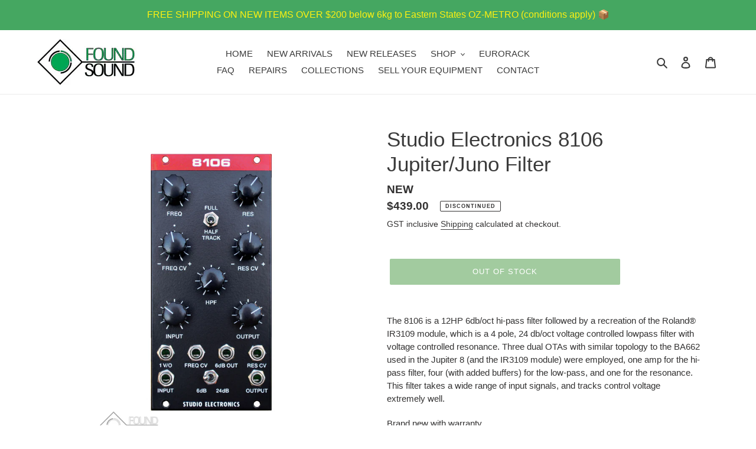

--- FILE ---
content_type: text/html; charset=utf-8
request_url: https://www.youtube-nocookie.com/embed/rLXRz07sI6s?rel=0&showinfo=0&modestbranding=1
body_size: 49857
content:
<!DOCTYPE html><html lang="en" dir="ltr" data-cast-api-enabled="true"><head><meta name="viewport" content="width=device-width, initial-scale=1"><script nonce="DdqPxtqXxl6e87zIi-kFqA">if ('undefined' == typeof Symbol || 'undefined' == typeof Symbol.iterator) {delete Array.prototype.entries;}</script><style name="www-roboto" nonce="0J2NjI2AbI9F66ExZD808g">@font-face{font-family:'Roboto';font-style:normal;font-weight:400;font-stretch:100%;src:url(//fonts.gstatic.com/s/roboto/v48/KFO7CnqEu92Fr1ME7kSn66aGLdTylUAMa3GUBHMdazTgWw.woff2)format('woff2');unicode-range:U+0460-052F,U+1C80-1C8A,U+20B4,U+2DE0-2DFF,U+A640-A69F,U+FE2E-FE2F;}@font-face{font-family:'Roboto';font-style:normal;font-weight:400;font-stretch:100%;src:url(//fonts.gstatic.com/s/roboto/v48/KFO7CnqEu92Fr1ME7kSn66aGLdTylUAMa3iUBHMdazTgWw.woff2)format('woff2');unicode-range:U+0301,U+0400-045F,U+0490-0491,U+04B0-04B1,U+2116;}@font-face{font-family:'Roboto';font-style:normal;font-weight:400;font-stretch:100%;src:url(//fonts.gstatic.com/s/roboto/v48/KFO7CnqEu92Fr1ME7kSn66aGLdTylUAMa3CUBHMdazTgWw.woff2)format('woff2');unicode-range:U+1F00-1FFF;}@font-face{font-family:'Roboto';font-style:normal;font-weight:400;font-stretch:100%;src:url(//fonts.gstatic.com/s/roboto/v48/KFO7CnqEu92Fr1ME7kSn66aGLdTylUAMa3-UBHMdazTgWw.woff2)format('woff2');unicode-range:U+0370-0377,U+037A-037F,U+0384-038A,U+038C,U+038E-03A1,U+03A3-03FF;}@font-face{font-family:'Roboto';font-style:normal;font-weight:400;font-stretch:100%;src:url(//fonts.gstatic.com/s/roboto/v48/KFO7CnqEu92Fr1ME7kSn66aGLdTylUAMawCUBHMdazTgWw.woff2)format('woff2');unicode-range:U+0302-0303,U+0305,U+0307-0308,U+0310,U+0312,U+0315,U+031A,U+0326-0327,U+032C,U+032F-0330,U+0332-0333,U+0338,U+033A,U+0346,U+034D,U+0391-03A1,U+03A3-03A9,U+03B1-03C9,U+03D1,U+03D5-03D6,U+03F0-03F1,U+03F4-03F5,U+2016-2017,U+2034-2038,U+203C,U+2040,U+2043,U+2047,U+2050,U+2057,U+205F,U+2070-2071,U+2074-208E,U+2090-209C,U+20D0-20DC,U+20E1,U+20E5-20EF,U+2100-2112,U+2114-2115,U+2117-2121,U+2123-214F,U+2190,U+2192,U+2194-21AE,U+21B0-21E5,U+21F1-21F2,U+21F4-2211,U+2213-2214,U+2216-22FF,U+2308-230B,U+2310,U+2319,U+231C-2321,U+2336-237A,U+237C,U+2395,U+239B-23B7,U+23D0,U+23DC-23E1,U+2474-2475,U+25AF,U+25B3,U+25B7,U+25BD,U+25C1,U+25CA,U+25CC,U+25FB,U+266D-266F,U+27C0-27FF,U+2900-2AFF,U+2B0E-2B11,U+2B30-2B4C,U+2BFE,U+3030,U+FF5B,U+FF5D,U+1D400-1D7FF,U+1EE00-1EEFF;}@font-face{font-family:'Roboto';font-style:normal;font-weight:400;font-stretch:100%;src:url(//fonts.gstatic.com/s/roboto/v48/KFO7CnqEu92Fr1ME7kSn66aGLdTylUAMaxKUBHMdazTgWw.woff2)format('woff2');unicode-range:U+0001-000C,U+000E-001F,U+007F-009F,U+20DD-20E0,U+20E2-20E4,U+2150-218F,U+2190,U+2192,U+2194-2199,U+21AF,U+21E6-21F0,U+21F3,U+2218-2219,U+2299,U+22C4-22C6,U+2300-243F,U+2440-244A,U+2460-24FF,U+25A0-27BF,U+2800-28FF,U+2921-2922,U+2981,U+29BF,U+29EB,U+2B00-2BFF,U+4DC0-4DFF,U+FFF9-FFFB,U+10140-1018E,U+10190-1019C,U+101A0,U+101D0-101FD,U+102E0-102FB,U+10E60-10E7E,U+1D2C0-1D2D3,U+1D2E0-1D37F,U+1F000-1F0FF,U+1F100-1F1AD,U+1F1E6-1F1FF,U+1F30D-1F30F,U+1F315,U+1F31C,U+1F31E,U+1F320-1F32C,U+1F336,U+1F378,U+1F37D,U+1F382,U+1F393-1F39F,U+1F3A7-1F3A8,U+1F3AC-1F3AF,U+1F3C2,U+1F3C4-1F3C6,U+1F3CA-1F3CE,U+1F3D4-1F3E0,U+1F3ED,U+1F3F1-1F3F3,U+1F3F5-1F3F7,U+1F408,U+1F415,U+1F41F,U+1F426,U+1F43F,U+1F441-1F442,U+1F444,U+1F446-1F449,U+1F44C-1F44E,U+1F453,U+1F46A,U+1F47D,U+1F4A3,U+1F4B0,U+1F4B3,U+1F4B9,U+1F4BB,U+1F4BF,U+1F4C8-1F4CB,U+1F4D6,U+1F4DA,U+1F4DF,U+1F4E3-1F4E6,U+1F4EA-1F4ED,U+1F4F7,U+1F4F9-1F4FB,U+1F4FD-1F4FE,U+1F503,U+1F507-1F50B,U+1F50D,U+1F512-1F513,U+1F53E-1F54A,U+1F54F-1F5FA,U+1F610,U+1F650-1F67F,U+1F687,U+1F68D,U+1F691,U+1F694,U+1F698,U+1F6AD,U+1F6B2,U+1F6B9-1F6BA,U+1F6BC,U+1F6C6-1F6CF,U+1F6D3-1F6D7,U+1F6E0-1F6EA,U+1F6F0-1F6F3,U+1F6F7-1F6FC,U+1F700-1F7FF,U+1F800-1F80B,U+1F810-1F847,U+1F850-1F859,U+1F860-1F887,U+1F890-1F8AD,U+1F8B0-1F8BB,U+1F8C0-1F8C1,U+1F900-1F90B,U+1F93B,U+1F946,U+1F984,U+1F996,U+1F9E9,U+1FA00-1FA6F,U+1FA70-1FA7C,U+1FA80-1FA89,U+1FA8F-1FAC6,U+1FACE-1FADC,U+1FADF-1FAE9,U+1FAF0-1FAF8,U+1FB00-1FBFF;}@font-face{font-family:'Roboto';font-style:normal;font-weight:400;font-stretch:100%;src:url(//fonts.gstatic.com/s/roboto/v48/KFO7CnqEu92Fr1ME7kSn66aGLdTylUAMa3OUBHMdazTgWw.woff2)format('woff2');unicode-range:U+0102-0103,U+0110-0111,U+0128-0129,U+0168-0169,U+01A0-01A1,U+01AF-01B0,U+0300-0301,U+0303-0304,U+0308-0309,U+0323,U+0329,U+1EA0-1EF9,U+20AB;}@font-face{font-family:'Roboto';font-style:normal;font-weight:400;font-stretch:100%;src:url(//fonts.gstatic.com/s/roboto/v48/KFO7CnqEu92Fr1ME7kSn66aGLdTylUAMa3KUBHMdazTgWw.woff2)format('woff2');unicode-range:U+0100-02BA,U+02BD-02C5,U+02C7-02CC,U+02CE-02D7,U+02DD-02FF,U+0304,U+0308,U+0329,U+1D00-1DBF,U+1E00-1E9F,U+1EF2-1EFF,U+2020,U+20A0-20AB,U+20AD-20C0,U+2113,U+2C60-2C7F,U+A720-A7FF;}@font-face{font-family:'Roboto';font-style:normal;font-weight:400;font-stretch:100%;src:url(//fonts.gstatic.com/s/roboto/v48/KFO7CnqEu92Fr1ME7kSn66aGLdTylUAMa3yUBHMdazQ.woff2)format('woff2');unicode-range:U+0000-00FF,U+0131,U+0152-0153,U+02BB-02BC,U+02C6,U+02DA,U+02DC,U+0304,U+0308,U+0329,U+2000-206F,U+20AC,U+2122,U+2191,U+2193,U+2212,U+2215,U+FEFF,U+FFFD;}@font-face{font-family:'Roboto';font-style:normal;font-weight:500;font-stretch:100%;src:url(//fonts.gstatic.com/s/roboto/v48/KFO7CnqEu92Fr1ME7kSn66aGLdTylUAMa3GUBHMdazTgWw.woff2)format('woff2');unicode-range:U+0460-052F,U+1C80-1C8A,U+20B4,U+2DE0-2DFF,U+A640-A69F,U+FE2E-FE2F;}@font-face{font-family:'Roboto';font-style:normal;font-weight:500;font-stretch:100%;src:url(//fonts.gstatic.com/s/roboto/v48/KFO7CnqEu92Fr1ME7kSn66aGLdTylUAMa3iUBHMdazTgWw.woff2)format('woff2');unicode-range:U+0301,U+0400-045F,U+0490-0491,U+04B0-04B1,U+2116;}@font-face{font-family:'Roboto';font-style:normal;font-weight:500;font-stretch:100%;src:url(//fonts.gstatic.com/s/roboto/v48/KFO7CnqEu92Fr1ME7kSn66aGLdTylUAMa3CUBHMdazTgWw.woff2)format('woff2');unicode-range:U+1F00-1FFF;}@font-face{font-family:'Roboto';font-style:normal;font-weight:500;font-stretch:100%;src:url(//fonts.gstatic.com/s/roboto/v48/KFO7CnqEu92Fr1ME7kSn66aGLdTylUAMa3-UBHMdazTgWw.woff2)format('woff2');unicode-range:U+0370-0377,U+037A-037F,U+0384-038A,U+038C,U+038E-03A1,U+03A3-03FF;}@font-face{font-family:'Roboto';font-style:normal;font-weight:500;font-stretch:100%;src:url(//fonts.gstatic.com/s/roboto/v48/KFO7CnqEu92Fr1ME7kSn66aGLdTylUAMawCUBHMdazTgWw.woff2)format('woff2');unicode-range:U+0302-0303,U+0305,U+0307-0308,U+0310,U+0312,U+0315,U+031A,U+0326-0327,U+032C,U+032F-0330,U+0332-0333,U+0338,U+033A,U+0346,U+034D,U+0391-03A1,U+03A3-03A9,U+03B1-03C9,U+03D1,U+03D5-03D6,U+03F0-03F1,U+03F4-03F5,U+2016-2017,U+2034-2038,U+203C,U+2040,U+2043,U+2047,U+2050,U+2057,U+205F,U+2070-2071,U+2074-208E,U+2090-209C,U+20D0-20DC,U+20E1,U+20E5-20EF,U+2100-2112,U+2114-2115,U+2117-2121,U+2123-214F,U+2190,U+2192,U+2194-21AE,U+21B0-21E5,U+21F1-21F2,U+21F4-2211,U+2213-2214,U+2216-22FF,U+2308-230B,U+2310,U+2319,U+231C-2321,U+2336-237A,U+237C,U+2395,U+239B-23B7,U+23D0,U+23DC-23E1,U+2474-2475,U+25AF,U+25B3,U+25B7,U+25BD,U+25C1,U+25CA,U+25CC,U+25FB,U+266D-266F,U+27C0-27FF,U+2900-2AFF,U+2B0E-2B11,U+2B30-2B4C,U+2BFE,U+3030,U+FF5B,U+FF5D,U+1D400-1D7FF,U+1EE00-1EEFF;}@font-face{font-family:'Roboto';font-style:normal;font-weight:500;font-stretch:100%;src:url(//fonts.gstatic.com/s/roboto/v48/KFO7CnqEu92Fr1ME7kSn66aGLdTylUAMaxKUBHMdazTgWw.woff2)format('woff2');unicode-range:U+0001-000C,U+000E-001F,U+007F-009F,U+20DD-20E0,U+20E2-20E4,U+2150-218F,U+2190,U+2192,U+2194-2199,U+21AF,U+21E6-21F0,U+21F3,U+2218-2219,U+2299,U+22C4-22C6,U+2300-243F,U+2440-244A,U+2460-24FF,U+25A0-27BF,U+2800-28FF,U+2921-2922,U+2981,U+29BF,U+29EB,U+2B00-2BFF,U+4DC0-4DFF,U+FFF9-FFFB,U+10140-1018E,U+10190-1019C,U+101A0,U+101D0-101FD,U+102E0-102FB,U+10E60-10E7E,U+1D2C0-1D2D3,U+1D2E0-1D37F,U+1F000-1F0FF,U+1F100-1F1AD,U+1F1E6-1F1FF,U+1F30D-1F30F,U+1F315,U+1F31C,U+1F31E,U+1F320-1F32C,U+1F336,U+1F378,U+1F37D,U+1F382,U+1F393-1F39F,U+1F3A7-1F3A8,U+1F3AC-1F3AF,U+1F3C2,U+1F3C4-1F3C6,U+1F3CA-1F3CE,U+1F3D4-1F3E0,U+1F3ED,U+1F3F1-1F3F3,U+1F3F5-1F3F7,U+1F408,U+1F415,U+1F41F,U+1F426,U+1F43F,U+1F441-1F442,U+1F444,U+1F446-1F449,U+1F44C-1F44E,U+1F453,U+1F46A,U+1F47D,U+1F4A3,U+1F4B0,U+1F4B3,U+1F4B9,U+1F4BB,U+1F4BF,U+1F4C8-1F4CB,U+1F4D6,U+1F4DA,U+1F4DF,U+1F4E3-1F4E6,U+1F4EA-1F4ED,U+1F4F7,U+1F4F9-1F4FB,U+1F4FD-1F4FE,U+1F503,U+1F507-1F50B,U+1F50D,U+1F512-1F513,U+1F53E-1F54A,U+1F54F-1F5FA,U+1F610,U+1F650-1F67F,U+1F687,U+1F68D,U+1F691,U+1F694,U+1F698,U+1F6AD,U+1F6B2,U+1F6B9-1F6BA,U+1F6BC,U+1F6C6-1F6CF,U+1F6D3-1F6D7,U+1F6E0-1F6EA,U+1F6F0-1F6F3,U+1F6F7-1F6FC,U+1F700-1F7FF,U+1F800-1F80B,U+1F810-1F847,U+1F850-1F859,U+1F860-1F887,U+1F890-1F8AD,U+1F8B0-1F8BB,U+1F8C0-1F8C1,U+1F900-1F90B,U+1F93B,U+1F946,U+1F984,U+1F996,U+1F9E9,U+1FA00-1FA6F,U+1FA70-1FA7C,U+1FA80-1FA89,U+1FA8F-1FAC6,U+1FACE-1FADC,U+1FADF-1FAE9,U+1FAF0-1FAF8,U+1FB00-1FBFF;}@font-face{font-family:'Roboto';font-style:normal;font-weight:500;font-stretch:100%;src:url(//fonts.gstatic.com/s/roboto/v48/KFO7CnqEu92Fr1ME7kSn66aGLdTylUAMa3OUBHMdazTgWw.woff2)format('woff2');unicode-range:U+0102-0103,U+0110-0111,U+0128-0129,U+0168-0169,U+01A0-01A1,U+01AF-01B0,U+0300-0301,U+0303-0304,U+0308-0309,U+0323,U+0329,U+1EA0-1EF9,U+20AB;}@font-face{font-family:'Roboto';font-style:normal;font-weight:500;font-stretch:100%;src:url(//fonts.gstatic.com/s/roboto/v48/KFO7CnqEu92Fr1ME7kSn66aGLdTylUAMa3KUBHMdazTgWw.woff2)format('woff2');unicode-range:U+0100-02BA,U+02BD-02C5,U+02C7-02CC,U+02CE-02D7,U+02DD-02FF,U+0304,U+0308,U+0329,U+1D00-1DBF,U+1E00-1E9F,U+1EF2-1EFF,U+2020,U+20A0-20AB,U+20AD-20C0,U+2113,U+2C60-2C7F,U+A720-A7FF;}@font-face{font-family:'Roboto';font-style:normal;font-weight:500;font-stretch:100%;src:url(//fonts.gstatic.com/s/roboto/v48/KFO7CnqEu92Fr1ME7kSn66aGLdTylUAMa3yUBHMdazQ.woff2)format('woff2');unicode-range:U+0000-00FF,U+0131,U+0152-0153,U+02BB-02BC,U+02C6,U+02DA,U+02DC,U+0304,U+0308,U+0329,U+2000-206F,U+20AC,U+2122,U+2191,U+2193,U+2212,U+2215,U+FEFF,U+FFFD;}</style><script name="www-roboto" nonce="DdqPxtqXxl6e87zIi-kFqA">if (document.fonts && document.fonts.load) {document.fonts.load("400 10pt Roboto", "E"); document.fonts.load("500 10pt Roboto", "E");}</script><link rel="stylesheet" href="/s/player/c9168c90/www-player.css" name="www-player" nonce="0J2NjI2AbI9F66ExZD808g"><link rel="stylesheet" href="/s/embeds/7f51e957/embed_ui_css.css" name="embed-ui" nonce="0J2NjI2AbI9F66ExZD808g"><style nonce="0J2NjI2AbI9F66ExZD808g">html {overflow: hidden;}body {font: 12px Roboto, Arial, sans-serif; background-color: #000; color: #fff; height: 100%; width: 100%; overflow: hidden; position: absolute; margin: 0; padding: 0;}#player {width: 100%; height: 100%;}h1 {text-align: center; color: #fff;}h3 {margin-top: 6px; margin-bottom: 3px;}.player-unavailable {position: absolute; top: 0; left: 0; right: 0; bottom: 0; padding: 25px; font-size: 13px; background: url(/img/meh7.png) 50% 65% no-repeat;}.player-unavailable .message {text-align: left; margin: 0 -5px 15px; padding: 0 5px 14px; border-bottom: 1px solid #888; font-size: 19px; font-weight: normal;}.player-unavailable a {color: #167ac6; text-decoration: none;}</style><script nonce="DdqPxtqXxl6e87zIi-kFqA">var ytcsi={gt:function(n){n=(n||"")+"data_";return ytcsi[n]||(ytcsi[n]={tick:{},info:{},gel:{preLoggedGelInfos:[]}})},now:window.performance&&window.performance.timing&&window.performance.now&&window.performance.timing.navigationStart?function(){return window.performance.timing.navigationStart+window.performance.now()}:function(){return(new Date).getTime()},tick:function(l,t,n){var ticks=ytcsi.gt(n).tick;var v=t||ytcsi.now();if(ticks[l]){ticks["_"+l]=ticks["_"+l]||[ticks[l]];ticks["_"+l].push(v)}ticks[l]=
v},info:function(k,v,n){ytcsi.gt(n).info[k]=v},infoGel:function(p,n){ytcsi.gt(n).gel.preLoggedGelInfos.push(p)},setStart:function(t,n){ytcsi.tick("_start",t,n)}};
(function(w,d){function isGecko(){if(!w.navigator)return false;try{if(w.navigator.userAgentData&&w.navigator.userAgentData.brands&&w.navigator.userAgentData.brands.length){var brands=w.navigator.userAgentData.brands;var i=0;for(;i<brands.length;i++)if(brands[i]&&brands[i].brand==="Firefox")return true;return false}}catch(e){setTimeout(function(){throw e;})}if(!w.navigator.userAgent)return false;var ua=w.navigator.userAgent;return ua.indexOf("Gecko")>0&&ua.toLowerCase().indexOf("webkit")<0&&ua.indexOf("Edge")<
0&&ua.indexOf("Trident")<0&&ua.indexOf("MSIE")<0}ytcsi.setStart(w.performance?w.performance.timing.responseStart:null);var isPrerender=(d.visibilityState||d.webkitVisibilityState)=="prerender";var vName=!d.visibilityState&&d.webkitVisibilityState?"webkitvisibilitychange":"visibilitychange";if(isPrerender){var startTick=function(){ytcsi.setStart();d.removeEventListener(vName,startTick)};d.addEventListener(vName,startTick,false)}if(d.addEventListener)d.addEventListener(vName,function(){ytcsi.tick("vc")},
false);if(isGecko()){var isHidden=(d.visibilityState||d.webkitVisibilityState)=="hidden";if(isHidden)ytcsi.tick("vc")}var slt=function(el,t){setTimeout(function(){var n=ytcsi.now();el.loadTime=n;if(el.slt)el.slt()},t)};w.__ytRIL=function(el){if(!el.getAttribute("data-thumb"))if(w.requestAnimationFrame)w.requestAnimationFrame(function(){slt(el,0)});else slt(el,16)}})(window,document);
</script><script nonce="DdqPxtqXxl6e87zIi-kFqA">var ytcfg={d:function(){return window.yt&&yt.config_||ytcfg.data_||(ytcfg.data_={})},get:function(k,o){return k in ytcfg.d()?ytcfg.d()[k]:o},set:function(){var a=arguments;if(a.length>1)ytcfg.d()[a[0]]=a[1];else{var k;for(k in a[0])ytcfg.d()[k]=a[0][k]}}};
ytcfg.set({"CLIENT_CANARY_STATE":"none","DEVICE":"cbr\u003dChrome\u0026cbrand\u003dapple\u0026cbrver\u003d131.0.0.0\u0026ceng\u003dWebKit\u0026cengver\u003d537.36\u0026cos\u003dMacintosh\u0026cosver\u003d10_15_7\u0026cplatform\u003dDESKTOP","EVENT_ID":"-j93aZeTKbSQib4Pk6rviQY","EXPERIMENT_FLAGS":{"ab_det_apm":true,"ab_det_el_h":true,"ab_det_em_inj":true,"ab_l_sig_st":true,"ab_l_sig_st_e":true,"action_companion_center_align_description":true,"allow_skip_networkless":true,"always_send_and_write":true,"att_web_record_metrics":true,"attmusi":true,"c3_enable_button_impression_logging":true,"c3_watch_page_component":true,"cancel_pending_navs":true,"clean_up_manual_attribution_header":true,"config_age_report_killswitch":true,"cow_optimize_idom_compat":true,"csi_on_gel":true,"delhi_mweb_colorful_sd":true,"delhi_mweb_colorful_sd_v2":true,"deprecate_pair_servlet_enabled":true,"desktop_sparkles_light_cta_button":true,"disable_cached_masthead_data":true,"disable_child_node_auto_formatted_strings":true,"disable_log_to_visitor_layer":true,"disable_pacf_logging_for_memory_limited_tv":true,"embeds_desktoff_nonmobile_eligible":true,"embeds_desktoff_nonmobile_enabled":true,"embeds_desktop_enable_volume_slider":true,"embeds_enable_eid_enforcement_for_youtube":true,"embeds_enable_info_panel_dismissal":true,"embeds_enable_pfp_always_unbranded":true,"embeds_muted_autoplay_sound_fix":true,"embeds_serve_es6_client":true,"embeds_web_nwl_disable_nocookie":true,"embeds_web_updated_shorts_definition_fix":true,"enable_active_view_display_ad_renderer_web_home":true,"enable_ad_disclosure_banner_a11y_fix":true,"enable_client_sli_logging":true,"enable_client_streamz_web":true,"enable_client_ve_spec":true,"enable_cloud_save_error_popup_after_retry":true,"enable_dai_sdf_h5_preroll":true,"enable_datasync_id_header_in_web_vss_pings":true,"enable_default_mono_cta_migration_web_client":true,"enable_docked_chat_messages":true,"enable_entity_store_from_dependency_injection":true,"enable_inline_muted_playback_on_web_search":true,"enable_inline_muted_playback_on_web_search_for_vdc":true,"enable_inline_muted_playback_on_web_search_for_vdcb":true,"enable_is_extended_monitoring":true,"enable_is_mini_app_page_active_bugfix":true,"enable_logging_first_user_action_after_game_ready":true,"enable_ltc_param_fetch_from_innertube":true,"enable_masthead_mweb_padding_fix":true,"enable_menu_renderer_button_in_mweb_hclr":true,"enable_mini_app_command_handler_mweb_fix":true,"enable_mini_guide_downloads_item":true,"enable_mixed_direction_formatted_strings":true,"enable_mweb_keyboard_shortcuts":true,"enable_mweb_new_caption_language_picker":true,"enable_names_handles_account_switcher":true,"enable_network_request_logging_on_game_events":true,"enable_new_paid_product_placement":true,"enable_open_in_new_tab_icon_for_short_dr_for_desktop_search":true,"enable_open_yt_content":true,"enable_origin_query_parameter_bugfix":true,"enable_pause_ads_on_ytv_html5":true,"enable_payments_purchase_manager":true,"enable_pdp_icon_prefetch":true,"enable_pl_r_si_fa":true,"enable_place_pivot_url":true,"enable_pv_screen_modern_text":true,"enable_removing_navbar_title_on_hashtag_page_mweb":true,"enable_rta_manager":true,"enable_sdf_companion_h5":true,"enable_sdf_dai_h5_midroll":true,"enable_sdf_h5_endemic_mid_post_roll":true,"enable_sdf_on_h5_unplugged_vod_midroll":true,"enable_sdf_shorts_player_bytes_h5":true,"enable_sending_unwrapped_game_audio_as_serialized_metadata":true,"enable_sfv_effect_pivot_url":true,"enable_shorts_new_carousel":true,"enable_skip_ad_guidance_prompt":true,"enable_skippable_ads_for_unplugged_ad_pod":true,"enable_smearing_expansion_dai":true,"enable_time_out_messages":true,"enable_timeline_view_modern_transcript_fe":true,"enable_video_display_compact_button_group_for_desktop_search":true,"enable_web_delhi_icons":true,"enable_web_home_top_landscape_image_layout_level_click":true,"enable_web_tiered_gel":true,"enable_window_constrained_buy_flow_dialog":true,"enable_wiz_queue_effect_and_on_init_initial_runs":true,"enable_ypc_spinners":true,"enable_yt_ata_iframe_authuser":true,"export_networkless_options":true,"export_player_version_to_ytconfig":true,"fill_single_video_with_notify_to_lasr":true,"fix_ad_miniplayer_controls_rendering":true,"fix_ads_tracking_for_swf_config_deprecation_mweb":true,"h5_companion_enable_adcpn_macro_substitution_for_click_pings":true,"h5_inplayer_enable_adcpn_macro_substitution_for_click_pings":true,"h5_reset_cache_and_filter_before_update_masthead":true,"hide_channel_creation_title_for_mweb":true,"high_ccv_client_side_caching_h5":true,"html5_log_trigger_events_with_debug_data":true,"html5_ssdai_enable_media_end_cue_range":true,"il_attach_cache_limit":true,"il_use_view_model_logging_context":true,"is_browser_support_for_webcam_streaming":true,"json_condensed_response":true,"kev_adb_pg":true,"kevlar_gel_error_routing":true,"kevlar_watch_cinematics":true,"live_chat_enable_controller_extraction":true,"live_chat_enable_rta_manager":true,"log_click_with_layer_from_element_in_command_handler":true,"mdx_enable_privacy_disclosure_ui":true,"mdx_load_cast_api_bootstrap_script":true,"medium_progress_bar_modification":true,"migrate_remaining_web_ad_badges_to_innertube":true,"mobile_account_menu_refresh":true,"mweb_account_linking_noapp":true,"mweb_after_render_to_scheduler":true,"mweb_allow_modern_search_suggest_behavior":true,"mweb_animated_actions":true,"mweb_app_upsell_button_direct_to_app":true,"mweb_c3_enable_adaptive_signals":true,"mweb_c3_library_page_enable_recent_shelf":true,"mweb_c3_remove_web_navigation_endpoint_data":true,"mweb_c3_use_canonical_from_player_response":true,"mweb_cinematic_watch":true,"mweb_command_handler":true,"mweb_delay_watch_initial_data":true,"mweb_disable_searchbar_scroll":true,"mweb_enable_click_to_play_pause":true,"mweb_enable_fine_scrubbing_for_recs":true,"mweb_enable_keto_batch_player_fullscreen":true,"mweb_enable_keto_batch_player_progress_bar":true,"mweb_enable_keto_batch_player_tooltips":true,"mweb_enable_lockup_view_model_for_ucp":true,"mweb_enable_mix_panel_title_metadata":true,"mweb_enable_more_drawer":true,"mweb_enable_optional_fullscreen_landscape_locking":true,"mweb_enable_overlay_touch_manager":true,"mweb_enable_premium_carve_out_fix":true,"mweb_enable_refresh_detection":true,"mweb_enable_search_imp":true,"mweb_enable_shorts_pivot_button":true,"mweb_enable_shorts_video_preload":true,"mweb_enable_skippables_on_jio_phone":true,"mweb_enable_two_line_title_on_shorts":true,"mweb_enable_varispeed_controller":true,"mweb_enable_watch_feed_infinite_scroll":true,"mweb_enable_wrapped_unplugged_pause_membership_dialog_renderer":true,"mweb_fix_monitor_visibility_after_render":true,"mweb_force_ios_fallback_to_native_control":true,"mweb_fp_auto_fullscreen":true,"mweb_fullscreen_controls":true,"mweb_fullscreen_controls_action_buttons":true,"mweb_fullscreen_watch_system":true,"mweb_home_reactive_shorts":true,"mweb_innertube_search_command":true,"mweb_lang_in_html":true,"mweb_like_button_synced_with_entities":true,"mweb_logo_use_home_page_ve":true,"mweb_native_control_in_faux_fullscreen_shared":true,"mweb_player_control_on_hover":true,"mweb_player_delhi_dtts":true,"mweb_player_settings_use_bottom_sheet":true,"mweb_player_show_previous_next_buttons_in_playlist":true,"mweb_player_skip_no_op_state_changes":true,"mweb_player_user_select_none":true,"mweb_playlist_engagement_panel":true,"mweb_progress_bar_seek_on_mouse_click":true,"mweb_pull_2_full":true,"mweb_pull_2_full_enable_touch_handlers":true,"mweb_schedule_warm_watch_response":true,"mweb_searchbox_legacy_navigation":true,"mweb_see_fewer_shorts":true,"mweb_shorts_comments_panel_id_change":true,"mweb_shorts_early_continuation":true,"mweb_show_ios_smart_banner":true,"mweb_show_sign_in_button_from_header":true,"mweb_use_server_url_on_startup":true,"mweb_watch_captions_enable_auto_translate":true,"mweb_watch_captions_set_default_size":true,"mweb_watch_stop_scheduler_on_player_response":true,"mweb_watchfeed_big_thumbnails":true,"mweb_yt_searchbox":true,"networkless_logging":true,"no_client_ve_attach_unless_shown":true,"pageid_as_header_web":true,"playback_settings_use_switch_menu":true,"player_controls_autonav_fix":true,"player_controls_skip_double_signal_update":true,"player_controls_volume_controls_use_player_props":true,"polymer_bad_build_labels":true,"polymer_verifiy_app_state":true,"qoe_send_and_write":true,"remove_chevron_from_ad_disclosure_banner_h5":true,"remove_masthead_channel_banner_on_refresh":true,"remove_slot_id_exited_trigger_for_dai_in_player_slot_expire":true,"replace_client_url_parsing_with_server_signal":true,"service_worker_enabled":true,"service_worker_push_enabled":true,"service_worker_push_home_page_prompt":true,"service_worker_push_watch_page_prompt":true,"shell_load_gcf":true,"shorten_initial_gel_batch_timeout":true,"should_use_yt_voice_endpoint_in_kaios":true,"smarter_ve_dedupping":true,"speedmaster_no_seek":true,"stop_handling_click_for_non_rendering_overlay_layout":true,"suppress_error_204_logging":true,"synced_panel_scrolling_controller":true,"use_event_time_ms_header":true,"use_fifo_for_networkless":true,"use_request_time_ms_header":true,"use_session_based_sampling":true,"use_thumbnail_overlay_time_status_renderer_for_live_badge":true,"vss_final_ping_send_and_write":true,"vss_playback_use_send_and_write":true,"web_adaptive_repeat_ase":true,"web_always_load_chat_support":true,"web_animated_like":true,"web_api_url":true,"web_attributed_string_deep_equal_bugfix":true,"web_autonav_allow_off_by_default":true,"web_button_vm_refactor_disabled":true,"web_c3_log_app_init_finish":true,"web_csi_action_sampling_enabled":true,"web_dedupe_ve_grafting":true,"web_disable_backdrop_filter":true,"web_enable_ab_rsp_cl":true,"web_enable_course_icon_update":true,"web_enable_error_204":true,"web_fix_segmented_like_dislike_undefined":true,"web_gcf_hashes_innertube":true,"web_gel_timeout_cap":true,"web_metadata_carousel_elref_bugfix":true,"web_parent_target_for_sheets":true,"web_persist_server_autonav_state_on_client":true,"web_playback_associated_log_ctt":true,"web_playback_associated_ve":true,"web_prefetch_preload_video":true,"web_progress_bar_draggable":true,"web_resizable_advertiser_banner_on_masthead_safari_fix":true,"web_shorts_just_watched_on_channel_and_pivot_study":true,"web_shorts_just_watched_overlay":true,"web_update_panel_visibility_logging_fix":true,"web_video_attribute_view_model_a11y_fix":true,"web_watch_controls_state_signals":true,"web_wiz_attributed_string":true,"webfe_mweb_watch_microdata":true,"webfe_watch_shorts_canonical_url_fix":true,"webpo_exit_on_net_err":true,"wiz_diff_overwritable":true,"woffle_used_state_report":true,"wpo_gel_strz":true,"H5_async_logging_delay_ms":30000.0,"attention_logging_scroll_throttle":500.0,"autoplay_pause_by_lact_sampling_fraction":0.0,"cinematic_watch_effect_opacity":0.4,"log_window_onerror_fraction":0.1,"speedmaster_playback_rate":2.0,"tv_pacf_logging_sample_rate":0.01,"web_attention_logging_scroll_throttle":500.0,"web_load_prediction_threshold":0.1,"web_navigation_prediction_threshold":0.1,"web_pbj_log_warning_rate":0.0,"web_system_health_fraction":0.01,"ytidb_transaction_ended_event_rate_limit":0.02,"active_time_update_interval_ms":10000,"att_init_delay":500,"autoplay_pause_by_lact_sec":0,"botguard_async_snapshot_timeout_ms":3000,"check_navigator_accuracy_timeout_ms":0,"cinematic_watch_css_filter_blur_strength":40,"cinematic_watch_fade_out_duration":500,"close_webview_delay_ms":100,"cloud_save_game_data_rate_limit_ms":3000,"compression_disable_point":10,"custom_active_view_tos_timeout_ms":3600000,"embeds_widget_poll_interval_ms":0,"gel_min_batch_size":3,"gel_queue_timeout_max_ms":60000,"get_async_timeout_ms":60000,"hide_cta_for_home_web_video_ads_animate_in_time":2,"html5_byterate_soft_cap":0,"initial_gel_batch_timeout":2000,"max_body_size_to_compress":500000,"max_prefetch_window_sec_for_livestream_optimization":10,"min_prefetch_offset_sec_for_livestream_optimization":20,"mini_app_container_iframe_src_update_delay_ms":0,"multiple_preview_news_duration_time":11000,"mweb_c3_toast_duration_ms":5000,"mweb_deep_link_fallback_timeout_ms":10000,"mweb_delay_response_received_actions":100,"mweb_fp_dpad_rate_limit_ms":0,"mweb_fp_dpad_watch_title_clamp_lines":0,"mweb_history_manager_cache_size":100,"mweb_ios_fullscreen_playback_transition_delay_ms":500,"mweb_ios_fullscreen_system_pause_epilson_ms":0,"mweb_override_response_store_expiration_ms":0,"mweb_shorts_early_continuation_trigger_threshold":4,"mweb_w2w_max_age_seconds":0,"mweb_watch_captions_default_size":2,"neon_dark_launch_gradient_count":0,"network_polling_interval":30000,"play_click_interval_ms":30000,"play_ping_interval_ms":10000,"prefetch_comments_ms_after_video":0,"send_config_hash_timer":0,"service_worker_push_logged_out_prompt_watches":-1,"service_worker_push_prompt_cap":-1,"service_worker_push_prompt_delay_microseconds":3888000000000,"slow_compressions_before_abandon_count":4,"speedmaster_cancellation_movement_dp":10,"speedmaster_touch_activation_ms":500,"web_attention_logging_throttle":500,"web_foreground_heartbeat_interval_ms":28000,"web_gel_debounce_ms":10000,"web_logging_max_batch":100,"web_max_tracing_events":50,"web_tracing_session_replay":0,"wil_icon_max_concurrent_fetches":9999,"ytidb_remake_db_retries":3,"ytidb_reopen_db_retries":3,"WebClientReleaseProcessCritical__youtube_embeds_client_version_override":"","WebClientReleaseProcessCritical__youtube_embeds_web_client_version_override":"","WebClientReleaseProcessCritical__youtube_mweb_client_version_override":"","debug_forced_internalcountrycode":"","embeds_web_synth_ch_headers_banned_urls_regex":"","enable_web_media_service":"DISABLED","il_payload_scraping":"","live_chat_unicode_emoji_json_url":"https://www.gstatic.com/youtube/img/emojis/emojis-svg-9.json","mweb_deep_link_feature_tag_suffix":"11268432","mweb_enable_shorts_innertube_player_prefetch_trigger":"NONE","mweb_fp_dpad":"home,search,browse,channel,create_channel,experiments,settings,trending,oops,404,paid_memberships,sponsorship,premium,shorts","mweb_fp_dpad_linear_navigation":"","mweb_fp_dpad_linear_navigation_visitor":"","mweb_fp_dpad_visitor":"","mweb_preload_video_by_player_vars":"","place_pivot_triggering_container_alternate":"","place_pivot_triggering_counterfactual_container_alternate":"","service_worker_push_force_notification_prompt_tag":"1","service_worker_scope":"/","suggest_exp_str":"","web_client_version_override":"","kevlar_command_handler_command_banlist":[],"mini_app_ids_without_game_ready":["UgkxHHtsak1SC8mRGHMZewc4HzeAY3yhPPmJ","Ugkx7OgzFqE6z_5Mtf4YsotGfQNII1DF_RBm"],"web_op_signal_type_banlist":[],"web_tracing_enabled_spans":["event","command"]},"GAPI_HINT_PARAMS":"m;/_/scs/abc-static/_/js/k\u003dgapi.gapi.en.FZb77tO2YW4.O/d\u003d1/rs\u003dAHpOoo8lqavmo6ayfVxZovyDiP6g3TOVSQ/m\u003d__features__","GAPI_HOST":"https://apis.google.com","GAPI_LOCALE":"en_US","GL":"US","HL":"en","HTML_DIR":"ltr","HTML_LANG":"en","INNERTUBE_API_KEY":"AIzaSyAO_FJ2SlqU8Q4STEHLGCilw_Y9_11qcW8","INNERTUBE_API_VERSION":"v1","INNERTUBE_CLIENT_NAME":"WEB_EMBEDDED_PLAYER","INNERTUBE_CLIENT_VERSION":"2.20260122.10.00","INNERTUBE_CONTEXT":{"client":{"hl":"en","gl":"US","remoteHost":"3.145.192.101","deviceMake":"Apple","deviceModel":"","visitorData":"Cgt6Uks3cUlUeC1hVSj6_9zLBjIKCgJVUxIEGgAgOw%3D%3D","userAgent":"Mozilla/5.0 (Macintosh; Intel Mac OS X 10_15_7) AppleWebKit/537.36 (KHTML, like Gecko) Chrome/131.0.0.0 Safari/537.36; ClaudeBot/1.0; +claudebot@anthropic.com),gzip(gfe)","clientName":"WEB_EMBEDDED_PLAYER","clientVersion":"2.20260122.10.00","osName":"Macintosh","osVersion":"10_15_7","originalUrl":"https://www.youtube-nocookie.com/embed/rLXRz07sI6s?rel\u003d0\u0026showinfo\u003d0\u0026modestbranding\u003d1","platform":"DESKTOP","clientFormFactor":"UNKNOWN_FORM_FACTOR","configInfo":{"appInstallData":"[base64]%3D%3D"},"browserName":"Chrome","browserVersion":"131.0.0.0","acceptHeader":"text/html,application/xhtml+xml,application/xml;q\u003d0.9,image/webp,image/apng,*/*;q\u003d0.8,application/signed-exchange;v\u003db3;q\u003d0.9","deviceExperimentId":"ChxOelU1T1RZeE16SXpPVFF5TVRRek1qQTFNUT09EPr_3MsGGPr_3MsG","rolloutToken":"CIizkr_4w9StJRC8ivvf_aiSAxi8ivvf_aiSAw%3D%3D"},"user":{"lockedSafetyMode":false},"request":{"useSsl":true},"clickTracking":{"clickTrackingParams":"IhMIl/j63/2okgMVNEjCAR0T1Tth"},"thirdParty":{"embeddedPlayerContext":{"embeddedPlayerEncryptedContext":"AD5ZzFR30WP4FLipTu_uONs2NXmsYeRPrNsv_FdkRnL4g8l9dqxRXtMEzymDJ3hefREl3JV-xfomX-I2TettbVCyNKb7IPFwbrHHf__oBQzZTtR90HSLKK-geC_GjKE8GLrHe3reitq0Ri4x-cE","ancestorOriginsSupported":false}}},"INNERTUBE_CONTEXT_CLIENT_NAME":56,"INNERTUBE_CONTEXT_CLIENT_VERSION":"2.20260122.10.00","INNERTUBE_CONTEXT_GL":"US","INNERTUBE_CONTEXT_HL":"en","LATEST_ECATCHER_SERVICE_TRACKING_PARAMS":{"client.name":"WEB_EMBEDDED_PLAYER","client.jsfeat":"2021"},"LOGGED_IN":false,"PAGE_BUILD_LABEL":"youtube.embeds.web_20260122_10_RC00","PAGE_CL":859848483,"SERVER_NAME":"WebFE","VISITOR_DATA":"Cgt6Uks3cUlUeC1hVSj6_9zLBjIKCgJVUxIEGgAgOw%3D%3D","WEB_PLAYER_CONTEXT_CONFIGS":{"WEB_PLAYER_CONTEXT_CONFIG_ID_EMBEDDED_PLAYER":{"rootElementId":"movie_player","jsUrl":"/s/player/c9168c90/player_embed.vflset/en_US/base.js","cssUrl":"/s/player/c9168c90/www-player.css","contextId":"WEB_PLAYER_CONTEXT_CONFIG_ID_EMBEDDED_PLAYER","eventLabel":"embedded","contentRegion":"US","hl":"en_US","hostLanguage":"en","innertubeApiKey":"AIzaSyAO_FJ2SlqU8Q4STEHLGCilw_Y9_11qcW8","innertubeApiVersion":"v1","innertubeContextClientVersion":"2.20260122.10.00","disableRelatedVideos":true,"device":{"brand":"apple","model":"","browser":"Chrome","browserVersion":"131.0.0.0","os":"Macintosh","osVersion":"10_15_7","platform":"DESKTOP","interfaceName":"WEB_EMBEDDED_PLAYER","interfaceVersion":"2.20260122.10.00"},"serializedExperimentIds":"24004644,51010235,51063643,51098299,51204329,51222973,51340662,51349914,51353393,51366423,51389629,51404808,51404810,51490331,51500051,51505436,51530495,51534669,51560386,51565116,51566373,51566864,51578632,51583567,51583821,51585555,51586115,51605258,51605395,51609829,51611457,51615065,51619500,51620866,51621065,51622844,51631301,51632249,51635955,51637029,51638932,51648336,51656217,51666465,51672162,51681662,51683502,51684302,51684307,51691589,51693511,51693995,51696107,51696619,51697032,51700777,51701616,51705183,51711227,51712601,51713176,51713237,51714463,51719097,51719411,51719628,51720573,51729217,51732102,51735452,51738919,51740812,51742828,51742878,51744562,51747795,51751855,51752975","serializedExperimentFlags":"H5_async_logging_delay_ms\u003d30000.0\u0026PlayerWeb__h5_enable_advisory_rating_restrictions\u003dtrue\u0026a11y_h5_associate_survey_question\u003dtrue\u0026ab_det_apm\u003dtrue\u0026ab_det_el_h\u003dtrue\u0026ab_det_em_inj\u003dtrue\u0026ab_l_sig_st\u003dtrue\u0026ab_l_sig_st_e\u003dtrue\u0026action_companion_center_align_description\u003dtrue\u0026ad_pod_disable_companion_persist_ads_quality\u003dtrue\u0026add_stmp_logs_for_voice_boost\u003dtrue\u0026allow_autohide_on_paused_videos\u003dtrue\u0026allow_drm_override\u003dtrue\u0026allow_live_autoplay\u003dtrue\u0026allow_poltergust_autoplay\u003dtrue\u0026allow_skip_networkless\u003dtrue\u0026allow_vp9_1080p_mq_enc\u003dtrue\u0026always_cache_redirect_endpoint\u003dtrue\u0026always_send_and_write\u003dtrue\u0026annotation_module_vast_cards_load_logging_fraction\u003d0.0\u0026assign_drm_family_by_format\u003dtrue\u0026att_web_record_metrics\u003dtrue\u0026attention_logging_scroll_throttle\u003d500.0\u0026attmusi\u003dtrue\u0026autoplay_time\u003d10000\u0026autoplay_time_for_fullscreen\u003d-1\u0026autoplay_time_for_music_content\u003d-1\u0026bg_vm_reinit_threshold\u003d7200000\u0026blocked_packages_for_sps\u003d[]\u0026botguard_async_snapshot_timeout_ms\u003d3000\u0026captions_url_add_ei\u003dtrue\u0026check_navigator_accuracy_timeout_ms\u003d0\u0026clean_up_manual_attribution_header\u003dtrue\u0026compression_disable_point\u003d10\u0026cow_optimize_idom_compat\u003dtrue\u0026csi_on_gel\u003dtrue\u0026custom_active_view_tos_timeout_ms\u003d3600000\u0026dash_manifest_version\u003d5\u0026debug_bandaid_hostname\u003d\u0026debug_bandaid_port\u003d0\u0026debug_sherlog_username\u003d\u0026delhi_fast_follow_autonav_toggle\u003dtrue\u0026delhi_modern_player_default_thumbnail_percentage\u003d0.0\u0026delhi_modern_player_faster_autohide_delay_ms\u003d2000\u0026delhi_modern_player_pause_thumbnail_percentage\u003d0.6\u0026delhi_modern_web_player_blending_mode\u003d\u0026delhi_modern_web_player_disable_frosted_glass\u003dtrue\u0026delhi_modern_web_player_horizontal_volume_controls\u003dtrue\u0026delhi_modern_web_player_lhs_volume_controls\u003dtrue\u0026delhi_modern_web_player_responsive_compact_controls_threshold\u003d0\u0026deprecate_22\u003dtrue\u0026deprecate_delay_ping\u003dtrue\u0026deprecate_pair_servlet_enabled\u003dtrue\u0026desktop_sparkles_light_cta_button\u003dtrue\u0026disable_av1_setting\u003dtrue\u0026disable_branding_context\u003dtrue\u0026disable_cached_masthead_data\u003dtrue\u0026disable_channel_id_check_for_suspended_channels\u003dtrue\u0026disable_child_node_auto_formatted_strings\u003dtrue\u0026disable_lifa_for_supex_users\u003dtrue\u0026disable_log_to_visitor_layer\u003dtrue\u0026disable_mdx_connection_in_mdx_module_for_music_web\u003dtrue\u0026disable_pacf_logging_for_memory_limited_tv\u003dtrue\u0026disable_reduced_fullscreen_autoplay_countdown_for_minors\u003dtrue\u0026disable_reel_item_watch_format_filtering\u003dtrue\u0026disable_threegpp_progressive_formats\u003dtrue\u0026disable_touch_events_on_skip_button\u003dtrue\u0026edge_encryption_fill_primary_key_version\u003dtrue\u0026embeds_desktop_enable_volume_slider\u003dtrue\u0026embeds_enable_info_panel_dismissal\u003dtrue\u0026embeds_enable_move_set_center_crop_to_public\u003dtrue\u0026embeds_enable_per_video_embed_config\u003dtrue\u0026embeds_enable_pfp_always_unbranded\u003dtrue\u0026embeds_web_lite_mode\u003d1\u0026embeds_web_nwl_disable_nocookie\u003dtrue\u0026embeds_web_synth_ch_headers_banned_urls_regex\u003d\u0026enable_active_view_display_ad_renderer_web_home\u003dtrue\u0026enable_active_view_lr_shorts_video\u003dtrue\u0026enable_active_view_web_shorts_video\u003dtrue\u0026enable_ad_cpn_macro_substitution_for_click_pings\u003dtrue\u0026enable_ad_disclosure_banner_a11y_fix\u003dtrue\u0026enable_antiscraping_web_player_expired\u003dtrue\u0026enable_app_promo_endcap_eml_on_tablet\u003dtrue\u0026enable_batched_cross_device_pings_in_gel_fanout\u003dtrue\u0026enable_cast_for_web_unplugged\u003dtrue\u0026enable_cast_on_music_web\u003dtrue\u0026enable_cipher_for_manifest_urls\u003dtrue\u0026enable_cleanup_masthead_autoplay_hack_fix\u003dtrue\u0026enable_client_page_id_header_for_first_party_pings\u003dtrue\u0026enable_client_sli_logging\u003dtrue\u0026enable_client_ve_spec\u003dtrue\u0026enable_cta_banner_on_unplugged_lr\u003dtrue\u0026enable_custom_playhead_parsing\u003dtrue\u0026enable_dai_sdf_h5_preroll\u003dtrue\u0026enable_datasync_id_header_in_web_vss_pings\u003dtrue\u0026enable_default_mono_cta_migration_web_client\u003dtrue\u0026enable_dsa_ad_badge_for_action_endcap_on_android\u003dtrue\u0026enable_dsa_ad_badge_for_action_endcap_on_ios\u003dtrue\u0026enable_entity_store_from_dependency_injection\u003dtrue\u0026enable_error_corrections_infocard_web_client\u003dtrue\u0026enable_error_corrections_infocards_icon_web\u003dtrue\u0026enable_inline_muted_playback_on_web_search\u003dtrue\u0026enable_inline_muted_playback_on_web_search_for_vdc\u003dtrue\u0026enable_inline_muted_playback_on_web_search_for_vdcb\u003dtrue\u0026enable_is_extended_monitoring\u003dtrue\u0026enable_kabuki_comments_on_shorts\u003ddisabled\u0026enable_ltc_param_fetch_from_innertube\u003dtrue\u0026enable_mixed_direction_formatted_strings\u003dtrue\u0026enable_modern_skip_button_on_web\u003dtrue\u0026enable_mweb_keyboard_shortcuts\u003dtrue\u0026enable_new_paid_product_placement\u003dtrue\u0026enable_open_in_new_tab_icon_for_short_dr_for_desktop_search\u003dtrue\u0026enable_out_of_stock_text_all_surfaces\u003dtrue\u0026enable_paid_content_overlay_bugfix\u003dtrue\u0026enable_pause_ads_on_ytv_html5\u003dtrue\u0026enable_pl_r_si_fa\u003dtrue\u0026enable_policy_based_hqa_filter_in_watch_server\u003dtrue\u0026enable_progres_commands_lr_feeds\u003dtrue\u0026enable_progress_commands_lr_shorts\u003dtrue\u0026enable_publishing_region_param_in_sus\u003dtrue\u0026enable_pv_screen_modern_text\u003dtrue\u0026enable_rpr_token_on_ltl_lookup\u003dtrue\u0026enable_sdf_companion_h5\u003dtrue\u0026enable_sdf_dai_h5_midroll\u003dtrue\u0026enable_sdf_h5_endemic_mid_post_roll\u003dtrue\u0026enable_sdf_on_h5_unplugged_vod_midroll\u003dtrue\u0026enable_sdf_shorts_player_bytes_h5\u003dtrue\u0026enable_server_driven_abr\u003dtrue\u0026enable_server_driven_abr_for_backgroundable\u003dtrue\u0026enable_server_driven_abr_url_generation\u003dtrue\u0026enable_server_driven_readahead\u003dtrue\u0026enable_skip_ad_guidance_prompt\u003dtrue\u0026enable_skip_to_next_messaging\u003dtrue\u0026enable_skippable_ads_for_unplugged_ad_pod\u003dtrue\u0026enable_smart_skip_player_controls_shown_on_web\u003dtrue\u0026enable_smart_skip_player_controls_shown_on_web_increased_triggering_sensitivity\u003dtrue\u0026enable_smart_skip_speedmaster_on_web\u003dtrue\u0026enable_smearing_expansion_dai\u003dtrue\u0026enable_split_screen_ad_baseline_experience_endemic_live_h5\u003dtrue\u0026enable_to_call_playready_backend_directly\u003dtrue\u0026enable_unified_action_endcap_on_web\u003dtrue\u0026enable_video_display_compact_button_group_for_desktop_search\u003dtrue\u0026enable_voice_boost_feature\u003dtrue\u0026enable_vp9_appletv5_on_server\u003dtrue\u0026enable_watch_server_rejected_formats_logging\u003dtrue\u0026enable_web_delhi_icons\u003dtrue\u0026enable_web_home_top_landscape_image_layout_level_click\u003dtrue\u0026enable_web_media_session_metadata_fix\u003dtrue\u0026enable_web_premium_varispeed_upsell\u003dtrue\u0026enable_web_tiered_gel\u003dtrue\u0026enable_wiz_queue_effect_and_on_init_initial_runs\u003dtrue\u0026enable_yt_ata_iframe_authuser\u003dtrue\u0026enable_ytv_csdai_vp9\u003dtrue\u0026export_networkless_options\u003dtrue\u0026export_player_version_to_ytconfig\u003dtrue\u0026fill_live_request_config_in_ustreamer_config\u003dtrue\u0026fill_single_video_with_notify_to_lasr\u003dtrue\u0026filter_vb_without_non_vb_equivalents\u003dtrue\u0026filter_vp9_for_live_dai\u003dtrue\u0026fix_ad_miniplayer_controls_rendering\u003dtrue\u0026fix_ads_tracking_for_swf_config_deprecation_mweb\u003dtrue\u0026fix_h5_toggle_button_a11y\u003dtrue\u0026fix_survey_color_contrast_on_destop\u003dtrue\u0026fix_toggle_button_role_for_ad_components\u003dtrue\u0026fresca_polling_delay_override\u003d0\u0026gab_return_sabr_ssdai_config\u003dtrue\u0026gel_min_batch_size\u003d3\u0026gel_queue_timeout_max_ms\u003d60000\u0026gvi_channel_client_screen\u003dtrue\u0026h5_companion_enable_adcpn_macro_substitution_for_click_pings\u003dtrue\u0026h5_enable_ad_mbs\u003dtrue\u0026h5_inplayer_enable_adcpn_macro_substitution_for_click_pings\u003dtrue\u0026h5_reset_cache_and_filter_before_update_masthead\u003dtrue\u0026heatseeker_decoration_threshold\u003d0.0\u0026hfr_dropped_framerate_fallback_threshold\u003d0\u0026hide_cta_for_home_web_video_ads_animate_in_time\u003d2\u0026high_ccv_client_side_caching_h5\u003dtrue\u0026hls_use_new_codecs_string_api\u003dtrue\u0026html5_ad_timeout_ms\u003d0\u0026html5_adaptation_step_count\u003d0\u0026html5_ads_preroll_lock_timeout_delay_ms\u003d15000\u0026html5_allow_multiview_tile_preload\u003dtrue\u0026html5_allow_video_keyframe_without_audio\u003dtrue\u0026html5_apply_min_failures\u003dtrue\u0026html5_apply_start_time_within_ads_for_ssdai_transitions\u003dtrue\u0026html5_atr_disable_force_fallback\u003dtrue\u0026html5_att_playback_timeout_ms\u003d30000\u0026html5_attach_num_random_bytes_to_bandaid\u003d0\u0026html5_attach_po_token_to_bandaid\u003dtrue\u0026html5_autonav_cap_idle_secs\u003d0\u0026html5_autonav_quality_cap\u003d720\u0026html5_autoplay_default_quality_cap\u003d0\u0026html5_auxiliary_estimate_weight\u003d0.0\u0026html5_av1_ordinal_cap\u003d0\u0026html5_bandaid_attach_content_po_token\u003dtrue\u0026html5_block_pip_safari_delay\u003d0\u0026html5_bypass_contention_secs\u003d0.0\u0026html5_byterate_soft_cap\u003d0\u0026html5_check_for_idle_network_interval_ms\u003d-1\u0026html5_chipset_soft_cap\u003d8192\u0026html5_consume_all_buffered_bytes_one_poll\u003dtrue\u0026html5_continuous_goodput_probe_interval_ms\u003d0\u0026html5_d6de4_cloud_project_number\u003d868618676952\u0026html5_d6de4_defer_timeout_ms\u003d0\u0026html5_debug_data_log_probability\u003d0.0\u0026html5_decode_to_texture_cap\u003dtrue\u0026html5_default_ad_gain\u003d0.5\u0026html5_default_av1_threshold\u003d0\u0026html5_default_quality_cap\u003d0\u0026html5_defer_fetch_att_ms\u003d0\u0026html5_delayed_retry_count\u003d1\u0026html5_delayed_retry_delay_ms\u003d5000\u0026html5_deprecate_adservice\u003dtrue\u0026html5_deprecate_manifestful_fallback\u003dtrue\u0026html5_deprecate_video_tag_pool\u003dtrue\u0026html5_desktop_vr180_allow_panning\u003dtrue\u0026html5_df_downgrade_thresh\u003d0.6\u0026html5_disable_loop_range_for_shorts_ads\u003dtrue\u0026html5_disable_move_pssh_to_moov\u003dtrue\u0026html5_disable_non_contiguous\u003dtrue\u0026html5_disable_ustreamer_constraint_for_sabr\u003dtrue\u0026html5_disable_web_safari_dai\u003dtrue\u0026html5_displayed_frame_rate_downgrade_threshold\u003d45\u0026html5_drm_byterate_soft_cap\u003d0\u0026html5_drm_check_all_key_error_states\u003dtrue\u0026html5_drm_cpi_license_key\u003dtrue\u0026html5_drm_live_byterate_soft_cap\u003d0\u0026html5_early_media_for_sharper_shorts\u003dtrue\u0026html5_enable_ac3\u003dtrue\u0026html5_enable_audio_track_stickiness\u003dtrue\u0026html5_enable_audio_track_stickiness_phase_two\u003dtrue\u0026html5_enable_caption_changes_for_mosaic\u003dtrue\u0026html5_enable_composite_embargo\u003dtrue\u0026html5_enable_d6de4\u003dtrue\u0026html5_enable_d6de4_cold_start_and_error\u003dtrue\u0026html5_enable_d6de4_idle_priority_job\u003dtrue\u0026html5_enable_drc\u003dtrue\u0026html5_enable_drc_toggle_api\u003dtrue\u0026html5_enable_eac3\u003dtrue\u0026html5_enable_embedded_player_visibility_signals\u003dtrue\u0026html5_enable_oduc\u003dtrue\u0026html5_enable_sabr_from_watch_server\u003dtrue\u0026html5_enable_sabr_host_fallback\u003dtrue\u0026html5_enable_server_driven_request_cancellation\u003dtrue\u0026html5_enable_sps_retry_backoff_metadata_requests\u003dtrue\u0026html5_enable_ssdai_transition_with_only_enter_cuerange\u003dtrue\u0026html5_enable_triggering_cuepoint_for_slot\u003dtrue\u0026html5_enable_tvos_dash\u003dtrue\u0026html5_enable_tvos_encrypted_vp9\u003dtrue\u0026html5_enable_widevine_for_alc\u003dtrue\u0026html5_enable_widevine_for_fast_linear\u003dtrue\u0026html5_encourage_array_coalescing\u003dtrue\u0026html5_fill_default_mosaic_audio_track_id\u003dtrue\u0026html5_fix_multi_audio_offline_playback\u003dtrue\u0026html5_fixed_media_duration_for_request\u003d0\u0026html5_force_sabr_from_watch_server_for_dfss\u003dtrue\u0026html5_forward_click_tracking_params_on_reload\u003dtrue\u0026html5_gapless_ad_autoplay_on_video_to_ad_only\u003dtrue\u0026html5_gapless_ended_transition_buffer_ms\u003d200\u0026html5_gapless_handoff_close_end_long_rebuffer_cfl\u003dtrue\u0026html5_gapless_handoff_close_end_long_rebuffer_delay_ms\u003d0\u0026html5_gapless_loop_seek_offset_in_milli\u003d0\u0026html5_gapless_slow_seek_cfl\u003dtrue\u0026html5_gapless_slow_seek_delay_ms\u003d0\u0026html5_gapless_slow_start_delay_ms\u003d0\u0026html5_generate_content_po_token\u003dtrue\u0026html5_generate_session_po_token\u003dtrue\u0026html5_gl_fps_threshold\u003d0\u0026html5_hard_cap_max_vertical_resolution_for_shorts\u003d0\u0026html5_hdcp_probing_stream_url\u003d\u0026html5_head_miss_secs\u003d0.0\u0026html5_hfr_quality_cap\u003d0\u0026html5_high_res_logging_percent\u003d0.01\u0026html5_hopeless_secs\u003d0\u0026html5_huli_ssdai_use_playback_state\u003dtrue\u0026html5_idle_rate_limit_ms\u003d0\u0026html5_ignore_sabrseek_during_adskip\u003dtrue\u0026html5_innertube_heartbeats_for_fairplay\u003dtrue\u0026html5_innertube_heartbeats_for_playready\u003dtrue\u0026html5_innertube_heartbeats_for_widevine\u003dtrue\u0026html5_jumbo_mobile_subsegment_readahead_target\u003d3.0\u0026html5_jumbo_ull_nonstreaming_mffa_ms\u003d4000\u0026html5_jumbo_ull_subsegment_readahead_target\u003d1.3\u0026html5_kabuki_drm_live_51_default_off\u003dtrue\u0026html5_license_constraint_delay\u003d5000\u0026html5_live_abr_head_miss_fraction\u003d0.0\u0026html5_live_abr_repredict_fraction\u003d0.0\u0026html5_live_chunk_readahead_proxima_override\u003d0\u0026html5_live_low_latency_bandwidth_window\u003d0.0\u0026html5_live_normal_latency_bandwidth_window\u003d0.0\u0026html5_live_quality_cap\u003d0\u0026html5_live_ultra_low_latency_bandwidth_window\u003d0.0\u0026html5_liveness_drift_chunk_override\u003d0\u0026html5_liveness_drift_proxima_override\u003d0\u0026html5_log_audio_abr\u003dtrue\u0026html5_log_experiment_id_from_player_response_to_ctmp\u003d\u0026html5_log_first_ssdai_requests_killswitch\u003dtrue\u0026html5_log_rebuffer_events\u003d5\u0026html5_log_trigger_events_with_debug_data\u003dtrue\u0026html5_log_vss_extra_lr_cparams_freq\u003d\u0026html5_long_rebuffer_jiggle_cmt_delay_ms\u003d0\u0026html5_long_rebuffer_threshold_ms\u003d30000\u0026html5_lr_horizontal_shorts_ads_trigger\u003dtrue\u0026html5_manifestless_unplugged\u003dtrue\u0026html5_manifestless_vp9_otf\u003dtrue\u0026html5_max_buffer_health_for_downgrade_prop\u003d0.0\u0026html5_max_buffer_health_for_downgrade_secs\u003d0.0\u0026html5_max_byterate\u003d0\u0026html5_max_discontinuity_rewrite_count\u003d0\u0026html5_max_drift_per_track_secs\u003d0.0\u0026html5_max_headm_for_streaming_xhr\u003d0\u0026html5_max_live_dvr_window_plus_margin_secs\u003d46800.0\u0026html5_max_quality_sel_upgrade\u003d0\u0026html5_max_redirect_response_length\u003d8192\u0026html5_max_selectable_quality_ordinal\u003d0\u0026html5_max_vertical_resolution\u003d0\u0026html5_maximum_readahead_seconds\u003d0.0\u0026html5_media_fullscreen\u003dtrue\u0026html5_media_time_weight_prop\u003d0.0\u0026html5_min_failures_to_delay_retry\u003d3\u0026html5_min_media_duration_for_append_prop\u003d0.0\u0026html5_min_media_duration_for_cabr_slice\u003d0.01\u0026html5_min_playback_advance_for_steady_state_secs\u003d0\u0026html5_min_quality_ordinal\u003d0\u0026html5_min_readbehind_cap_secs\u003d60\u0026html5_min_readbehind_secs\u003d0\u0026html5_min_seconds_between_format_selections\u003d0.0\u0026html5_min_selectable_quality_ordinal\u003d0\u0026html5_min_startup_buffered_media_duration_for_live_secs\u003d0.0\u0026html5_min_startup_buffered_media_duration_secs\u003d1.2\u0026html5_min_startup_duration_live_secs\u003d0.25\u0026html5_min_underrun_buffered_pre_steady_state_ms\u003d0\u0026html5_min_upgrade_health_secs\u003d0.0\u0026html5_minimum_readahead_seconds\u003d0.0\u0026html5_mock_content_binding_for_session_token\u003d\u0026html5_move_disable_airplay\u003dtrue\u0026html5_no_placeholder_rollbacks\u003dtrue\u0026html5_non_onesie_attach_po_token\u003dtrue\u0026html5_offline_download_timeout_retry_limit\u003d4\u0026html5_offline_failure_retry_limit\u003d2\u0026html5_offline_playback_position_sync\u003dtrue\u0026html5_offline_prevent_redownload_downloaded_video\u003dtrue\u0026html5_onesie_check_timeout\u003dtrue\u0026html5_onesie_defer_content_loader_ms\u003d0\u0026html5_onesie_live_ttl_secs\u003d8\u0026html5_onesie_prewarm_interval_ms\u003d0\u0026html5_onesie_prewarm_max_lact_ms\u003d0\u0026html5_onesie_redirector_timeout_ms\u003d0\u0026html5_onesie_use_signed_onesie_ustreamer_config\u003dtrue\u0026html5_override_micro_discontinuities_threshold_ms\u003d-1\u0026html5_paced_poll_min_health_ms\u003d0\u0026html5_paced_poll_ms\u003d0\u0026html5_pause_on_nonforeground_platform_errors\u003dtrue\u0026html5_peak_shave\u003dtrue\u0026html5_perf_cap_override_sticky\u003dtrue\u0026html5_performance_cap_floor\u003d360\u0026html5_perserve_av1_perf_cap\u003dtrue\u0026html5_picture_in_picture_logging_onresize_ratio\u003d0.0\u0026html5_platform_max_buffer_health_oversend_duration_secs\u003d0.0\u0026html5_platform_minimum_readahead_seconds\u003d0.0\u0026html5_platform_whitelisted_for_frame_accurate_seeks\u003dtrue\u0026html5_player_att_initial_delay_ms\u003d3000\u0026html5_player_att_retry_delay_ms\u003d1500\u0026html5_player_autonav_logging\u003dtrue\u0026html5_player_dynamic_bottom_gradient\u003dtrue\u0026html5_player_min_build_cl\u003d-1\u0026html5_player_preload_ad_fix\u003dtrue\u0026html5_post_interrupt_readahead\u003d20\u0026html5_prefer_language_over_codec\u003dtrue\u0026html5_prefer_server_bwe3\u003dtrue\u0026html5_preload_wait_time_secs\u003d0.0\u0026html5_probe_primary_delay_base_ms\u003d0\u0026html5_process_all_encrypted_events\u003dtrue\u0026html5_publish_all_cuepoints\u003dtrue\u0026html5_qoe_proto_mock_length\u003d0\u0026html5_query_sw_secure_crypto_for_android\u003dtrue\u0026html5_random_playback_cap\u003d0\u0026html5_record_is_offline_on_playback_attempt_start\u003dtrue\u0026html5_record_ump_timing\u003dtrue\u0026html5_reload_by_kabuki_app\u003dtrue\u0026html5_remove_command_triggered_companions\u003dtrue\u0026html5_remove_not_servable_check_killswitch\u003dtrue\u0026html5_report_fatal_drm_restricted_error_killswitch\u003dtrue\u0026html5_report_slow_ads_as_error\u003dtrue\u0026html5_repredict_interval_ms\u003d0\u0026html5_request_only_hdr_or_sdr_keys\u003dtrue\u0026html5_request_size_max_kb\u003d0\u0026html5_request_size_min_kb\u003d0\u0026html5_reseek_after_time_jump_cfl\u003dtrue\u0026html5_reseek_after_time_jump_delay_ms\u003d0\u0026html5_resource_bad_status_delay_scaling\u003d1.5\u0026html5_restrict_streaming_xhr_on_sqless_requests\u003dtrue\u0026html5_retry_downloads_for_expiration\u003dtrue\u0026html5_retry_on_drm_key_error\u003dtrue\u0026html5_retry_on_drm_unavailable\u003dtrue\u0026html5_retry_quota_exceeded_via_seek\u003dtrue\u0026html5_return_playback_if_already_preloaded\u003dtrue\u0026html5_sabr_enable_server_xtag_selection\u003dtrue\u0026html5_sabr_force_max_network_interruption_duration_ms\u003d0\u0026html5_sabr_ignore_skipad_before_completion\u003dtrue\u0026html5_sabr_live_timing\u003dtrue\u0026html5_sabr_log_server_xtag_selection_onesie_mismatch\u003dtrue\u0026html5_sabr_min_media_bytes_factor_to_append_for_stream\u003d0.0\u0026html5_sabr_non_streaming_xhr_soft_cap\u003d0\u0026html5_sabr_non_streaming_xhr_vod_request_cancellation_timeout_ms\u003d0\u0026html5_sabr_report_partial_segment_estimated_duration\u003dtrue\u0026html5_sabr_report_request_cancellation_info\u003dtrue\u0026html5_sabr_request_limit_per_period\u003d20\u0026html5_sabr_request_limit_per_period_for_low_latency\u003d50\u0026html5_sabr_request_limit_per_period_for_ultra_low_latency\u003d20\u0026html5_sabr_skip_client_audio_init_selection\u003dtrue\u0026html5_sabr_unused_bloat_size_bytes\u003d0\u0026html5_samsung_kant_limit_max_bitrate\u003d0\u0026html5_seek_jiggle_cmt_delay_ms\u003d8000\u0026html5_seek_new_elem_delay_ms\u003d12000\u0026html5_seek_new_elem_shorts_delay_ms\u003d2000\u0026html5_seek_new_media_element_shorts_reuse_cfl\u003dtrue\u0026html5_seek_new_media_element_shorts_reuse_delay_ms\u003d0\u0026html5_seek_new_media_source_shorts_reuse_cfl\u003dtrue\u0026html5_seek_new_media_source_shorts_reuse_delay_ms\u003d0\u0026html5_seek_set_cmt_delay_ms\u003d2000\u0026html5_seek_timeout_delay_ms\u003d20000\u0026html5_server_stitched_dai_decorated_url_retry_limit\u003d5\u0026html5_session_po_token_interval_time_ms\u003d900000\u0026html5_set_video_id_as_expected_content_binding\u003dtrue\u0026html5_shorts_gapless_ad_slow_start_cfl\u003dtrue\u0026html5_shorts_gapless_ad_slow_start_delay_ms\u003d0\u0026html5_shorts_gapless_next_buffer_in_seconds\u003d0\u0026html5_shorts_gapless_no_gllat\u003dtrue\u0026html5_shorts_gapless_slow_start_delay_ms\u003d0\u0026html5_show_drc_toggle\u003dtrue\u0026html5_simplified_backup_timeout_sabr_live\u003dtrue\u0026html5_skip_empty_po_token\u003dtrue\u0026html5_skip_slow_ad_delay_ms\u003d15000\u0026html5_slow_start_no_media_source_delay_ms\u003d0\u0026html5_slow_start_timeout_delay_ms\u003d20000\u0026html5_ssdai_enable_media_end_cue_range\u003dtrue\u0026html5_ssdai_enable_new_seek_logic\u003dtrue\u0026html5_ssdai_failure_retry_limit\u003d0\u0026html5_ssdai_log_missing_ad_config_reason\u003dtrue\u0026html5_stall_factor\u003d0.0\u0026html5_sticky_duration_mos\u003d0\u0026html5_store_xhr_headers_readable\u003dtrue\u0026html5_streaming_resilience\u003dtrue\u0026html5_streaming_xhr_time_based_consolidation_ms\u003d-1\u0026html5_subsegment_readahead_load_speed_check_interval\u003d0.5\u0026html5_subsegment_readahead_min_buffer_health_secs\u003d0.25\u0026html5_subsegment_readahead_min_buffer_health_secs_on_timeout\u003d0.1\u0026html5_subsegment_readahead_min_load_speed\u003d1.5\u0026html5_subsegment_readahead_seek_latency_fudge\u003d0.5\u0026html5_subsegment_readahead_target_buffer_health_secs\u003d0.5\u0026html5_subsegment_readahead_timeout_secs\u003d2.0\u0026html5_track_overshoot\u003dtrue\u0026html5_transfer_processing_logs_interval\u003d1000\u0026html5_ugc_live_audio_51\u003dtrue\u0026html5_ugc_vod_audio_51\u003dtrue\u0026html5_unreported_seek_reseek_delay_ms\u003d0\u0026html5_update_time_on_seeked\u003dtrue\u0026html5_use_init_selected_audio\u003dtrue\u0026html5_use_jsonformatter_to_parse_player_response\u003dtrue\u0026html5_use_post_for_media\u003dtrue\u0026html5_use_shared_owl_instance\u003dtrue\u0026html5_use_ump\u003dtrue\u0026html5_use_ump_timing\u003dtrue\u0026html5_use_video_transition_endpoint_heartbeat\u003dtrue\u0026html5_video_tbd_min_kb\u003d0\u0026html5_viewport_undersend_maximum\u003d0.0\u0026html5_volume_slider_tooltip\u003dtrue\u0026html5_wasm_initialization_delay_ms\u003d0.0\u0026html5_web_po_experiment_ids\u003d[]\u0026html5_web_po_request_key\u003d\u0026html5_web_po_token_disable_caching\u003dtrue\u0026html5_webpo_idle_priority_job\u003dtrue\u0026html5_webpo_kaios_defer_timeout_ms\u003d0\u0026html5_woffle_resume\u003dtrue\u0026html5_workaround_delay_trigger\u003dtrue\u0026ignore_overlapping_cue_points_on_endemic_live_html5\u003dtrue\u0026il_attach_cache_limit\u003dtrue\u0026il_payload_scraping\u003d\u0026il_use_view_model_logging_context\u003dtrue\u0026initial_gel_batch_timeout\u003d2000\u0026injected_license_handler_error_code\u003d0\u0026injected_license_handler_license_status\u003d0\u0026ios_and_android_fresca_polling_delay_override\u003d0\u0026itdrm_always_generate_media_keys\u003dtrue\u0026itdrm_always_use_widevine_sdk\u003dtrue\u0026itdrm_disable_external_key_rotation_system_ids\u003d[]\u0026itdrm_enable_revocation_reporting\u003dtrue\u0026itdrm_injected_license_service_error_code\u003d0\u0026itdrm_set_sabr_license_constraint\u003dtrue\u0026itdrm_use_fairplay_sdk\u003dtrue\u0026itdrm_use_widevine_sdk_for_premium_content\u003dtrue\u0026itdrm_use_widevine_sdk_only_for_sampled_dod\u003dtrue\u0026itdrm_widevine_hardened_vmp_mode\u003dlog\u0026json_condensed_response\u003dtrue\u0026kev_adb_pg\u003dtrue\u0026kevlar_command_handler_command_banlist\u003d[]\u0026kevlar_delhi_modern_web_endscreen_ideal_tile_width_percentage\u003d0.27\u0026kevlar_delhi_modern_web_endscreen_max_rows\u003d2\u0026kevlar_delhi_modern_web_endscreen_max_width\u003d500\u0026kevlar_delhi_modern_web_endscreen_min_width\u003d200\u0026kevlar_gel_error_routing\u003dtrue\u0026kevlar_miniplayer_expand_top\u003dtrue\u0026kevlar_miniplayer_play_pause_on_scrim\u003dtrue\u0026kevlar_playback_associated_queue\u003dtrue\u0026launch_license_service_all_ott_videos_automatic_fail_open\u003dtrue\u0026live_chat_enable_controller_extraction\u003dtrue\u0026live_chat_enable_rta_manager\u003dtrue\u0026live_chunk_readahead\u003d3\u0026log_click_with_layer_from_element_in_command_handler\u003dtrue\u0026log_window_onerror_fraction\u003d0.1\u0026manifestless_post_live\u003dtrue\u0026manifestless_post_live_ufph\u003dtrue\u0026max_body_size_to_compress\u003d500000\u0026max_cdfe_quality_ordinal\u003d0\u0026max_prefetch_window_sec_for_livestream_optimization\u003d10\u0026max_resolution_for_white_noise\u003d360\u0026mdx_enable_privacy_disclosure_ui\u003dtrue\u0026mdx_load_cast_api_bootstrap_script\u003dtrue\u0026migrate_remaining_web_ad_badges_to_innertube\u003dtrue\u0026min_prefetch_offset_sec_for_livestream_optimization\u003d20\u0026mta_drc_mutual_exclusion_removal\u003dtrue\u0026music_enable_shared_audio_tier_logic\u003dtrue\u0026mweb_account_linking_noapp\u003dtrue\u0026mweb_enable_click_to_play_pause\u003dtrue\u0026mweb_enable_fine_scrubbing_for_recs\u003dtrue\u0026mweb_enable_skippables_on_jio_phone\u003dtrue\u0026mweb_native_control_in_faux_fullscreen_shared\u003dtrue\u0026mweb_player_control_on_hover\u003dtrue\u0026mweb_progress_bar_seek_on_mouse_click\u003dtrue\u0026mweb_shorts_comments_panel_id_change\u003dtrue\u0026network_polling_interval\u003d30000\u0026networkless_logging\u003dtrue\u0026new_codecs_string_api_uses_legacy_style\u003dtrue\u0026no_client_ve_attach_unless_shown\u003dtrue\u0026no_drm_on_demand_with_cc_license\u003dtrue\u0026no_filler_video_for_ssa_playbacks\u003dtrue\u0026onesie_add_gfe_frontline_to_player_request\u003dtrue\u0026onesie_enable_override_headm\u003dtrue\u0026override_drm_required_playback_policy_channels\u003d[]\u0026pageid_as_header_web\u003dtrue\u0026player_ads_set_adformat_on_client\u003dtrue\u0026player_bootstrap_method\u003dtrue\u0026player_controls_volume_controls_use_player_props\u003dtrue\u0026player_destroy_old_version\u003dtrue\u0026player_enable_playback_playlist_change\u003dtrue\u0026player_new_info_card_format\u003dtrue\u0026player_underlay_min_player_width\u003d768.0\u0026player_underlay_video_width_fraction\u003d0.6\u0026player_web_canary_stage\u003d5\u0026player_web_is_canary\u003dtrue\u0026player_web_is_canary_control\u003dtrue\u0026playready_first_play_expiration\u003d-1\u0026podcasts_videostats_default_flush_interval_seconds\u003d0\u0026polymer_bad_build_labels\u003dtrue\u0026polymer_verifiy_app_state\u003dtrue\u0026populate_format_set_info_in_cdfe_formats\u003dtrue\u0026populate_head_minus_in_watch_server\u003dtrue\u0026preskip_button_style_ads_backend\u003d\u0026proxima_auto_threshold_max_network_interruption_duration_ms\u003d0\u0026proxima_auto_threshold_min_bandwidth_estimate_bytes_per_sec\u003d0\u0026qoe_nwl_downloads\u003dtrue\u0026qoe_send_and_write\u003dtrue\u0026quality_cap_for_inline_playback\u003d0\u0026quality_cap_for_inline_playback_ads\u003d0\u0026read_ahead_model_name\u003d\u0026refactor_mta_default_track_selection\u003dtrue\u0026reject_hidden_live_formats\u003dtrue\u0026reject_live_vp9_mq_clear_with_no_abr_ladder\u003dtrue\u0026remove_chevron_from_ad_disclosure_banner_h5\u003dtrue\u0026remove_masthead_channel_banner_on_refresh\u003dtrue\u0026remove_slot_id_exited_trigger_for_dai_in_player_slot_expire\u003dtrue\u0026replace_client_url_parsing_with_server_signal\u003dtrue\u0026replace_playability_retriever_in_watch\u003dtrue\u0026return_drm_product_unknown_for_clear_playbacks\u003dtrue\u0026sabr_enable_host_fallback\u003dtrue\u0026self_podding_header_string_template\u003dself_podding_interstitial_message\u0026self_podding_midroll_choice_string_template\u003dself_podding_midroll_choice\u0026send_config_hash_timer\u003d0\u0026serve_adaptive_fmts_for_live_streams\u003dtrue\u0026set_mock_id_as_expected_content_binding\u003d\u0026shell_load_gcf\u003dtrue\u0026shorten_initial_gel_batch_timeout\u003dtrue\u0026shorts_mode_to_player_api\u003dtrue\u0026simply_embedded_enable_botguard\u003dtrue\u0026slow_compressions_before_abandon_count\u003d4\u0026small_avatars_for_comments\u003dtrue\u0026smart_skip_web_player_bar_min_hover_length_milliseconds\u003d1000\u0026smarter_ve_dedupping\u003dtrue\u0026speedmaster_cancellation_movement_dp\u003d10\u0026speedmaster_playback_rate\u003d2.0\u0026speedmaster_touch_activation_ms\u003d500\u0026stop_handling_click_for_non_rendering_overlay_layout\u003dtrue\u0026streaming_data_emergency_itag_blacklist\u003d[]\u0026substitute_ad_cpn_macro_in_ssdai\u003dtrue\u0026suppress_error_204_logging\u003dtrue\u0026trim_adaptive_formats_signature_cipher_for_sabr_content\u003dtrue\u0026tv_pacf_logging_sample_rate\u003d0.01\u0026tvhtml5_unplugged_preload_cache_size\u003d5\u0026use_event_time_ms_header\u003dtrue\u0026use_fifo_for_networkless\u003dtrue\u0026use_generated_media_keys_in_fairplay_requests\u003dtrue\u0026use_inlined_player_rpc\u003dtrue\u0026use_new_codecs_string_api\u003dtrue\u0026use_request_time_ms_header\u003dtrue\u0026use_rta_for_player\u003dtrue\u0026use_session_based_sampling\u003dtrue\u0026use_simplified_remove_webm_rules\u003dtrue\u0026use_thumbnail_overlay_time_status_renderer_for_live_badge\u003dtrue\u0026use_video_playback_premium_signal\u003dtrue\u0026variable_buffer_timeout_ms\u003d0\u0026vp9_drm_live\u003dtrue\u0026vss_final_ping_send_and_write\u003dtrue\u0026vss_playback_use_send_and_write\u003dtrue\u0026web_api_url\u003dtrue\u0026web_attention_logging_scroll_throttle\u003d500.0\u0026web_attention_logging_throttle\u003d500\u0026web_button_vm_refactor_disabled\u003dtrue\u0026web_cinematic_watch_settings\u003dtrue\u0026web_client_version_override\u003d\u0026web_collect_offline_state\u003dtrue\u0026web_csi_action_sampling_enabled\u003dtrue\u0026web_dedupe_ve_grafting\u003dtrue\u0026web_enable_ab_rsp_cl\u003dtrue\u0026web_enable_caption_language_preference_stickiness\u003dtrue\u0026web_enable_course_icon_update\u003dtrue\u0026web_enable_error_204\u003dtrue\u0026web_enable_keyboard_shortcut_for_timely_actions\u003dtrue\u0026web_enable_shopping_timely_shelf_client\u003dtrue\u0026web_enable_timely_actions\u003dtrue\u0026web_fix_fine_scrubbing_false_play\u003dtrue\u0026web_foreground_heartbeat_interval_ms\u003d28000\u0026web_fullscreen_shorts\u003dtrue\u0026web_gcf_hashes_innertube\u003dtrue\u0026web_gel_debounce_ms\u003d10000\u0026web_gel_timeout_cap\u003dtrue\u0026web_heat_map_v2\u003dtrue\u0026web_hide_next_button\u003dtrue\u0026web_hide_watch_info_empty\u003dtrue\u0026web_load_prediction_threshold\u003d0.1\u0026web_logging_max_batch\u003d100\u0026web_max_tracing_events\u003d50\u0026web_navigation_prediction_threshold\u003d0.1\u0026web_op_signal_type_banlist\u003d[]\u0026web_playback_associated_log_ctt\u003dtrue\u0026web_playback_associated_ve\u003dtrue\u0026web_player_api_logging_fraction\u003d0.01\u0026web_player_big_mode_screen_width_cutoff\u003d4001\u0026web_player_default_peeking_px\u003d36\u0026web_player_enable_featured_product_banner_exclusives_on_desktop\u003dtrue\u0026web_player_enable_featured_product_banner_promotion_text_on_desktop\u003dtrue\u0026web_player_innertube_playlist_update\u003dtrue\u0026web_player_ipp_canary_type_for_logging\u003dcontrol\u0026web_player_log_click_before_generating_ve_conversion_params\u003dtrue\u0026web_player_miniplayer_in_context_menu\u003dtrue\u0026web_player_mouse_idle_wait_time_ms\u003d3000\u0026web_player_music_visualizer_treatment\u003dfake\u0026web_player_offline_playlist_auto_refresh\u003dtrue\u0026web_player_playable_sequences_refactor\u003dtrue\u0026web_player_quick_hide_timeout_ms\u003d250\u0026web_player_seek_chapters_by_shortcut\u003dtrue\u0026web_player_seek_overlay_additional_arrow_threshold\u003d200\u0026web_player_seek_overlay_duration_bump_scale\u003d0.9\u0026web_player_seek_overlay_linger_duration\u003d1000\u0026web_player_sentinel_is_uniplayer\u003dtrue\u0026web_player_show_music_in_this_video_graphic\u003dvideo_thumbnail\u0026web_player_spacebar_control_bugfix\u003dtrue\u0026web_player_ss_dai_ad_fetching_timeout_ms\u003d15000\u0026web_player_ss_media_time_offset\u003dtrue\u0026web_player_touch_idle_wait_time_ms\u003d4000\u0026web_player_transfer_timeout_threshold_ms\u003d10800000\u0026web_player_use_cinematic_label_2\u003dtrue\u0026web_player_use_new_api_for_quality_pullback\u003dtrue\u0026web_player_use_screen_width_for_big_mode\u003dtrue\u0026web_prefetch_preload_video\u003dtrue\u0026web_progress_bar_draggable\u003dtrue\u0026web_remix_allow_up_to_3x_playback_rate\u003dtrue\u0026web_resizable_advertiser_banner_on_masthead_safari_fix\u003dtrue\u0026web_settings_menu_surface_custom_playback\u003dtrue\u0026web_settings_use_input_slider\u003dtrue\u0026web_tracing_enabled_spans\u003d[event, command]\u0026web_tracing_session_replay\u003d0\u0026web_wiz_attributed_string\u003dtrue\u0026webpo_exit_on_net_err\u003dtrue\u0026wil_icon_max_concurrent_fetches\u003d9999\u0026wiz_diff_overwritable\u003dtrue\u0026woffle_enable_download_status\u003dtrue\u0026woffle_used_state_report\u003dtrue\u0026wpo_gel_strz\u003dtrue\u0026write_reload_player_response_token_to_ustreamer_config_for_vod\u003dtrue\u0026ws_av1_max_height_floor\u003d0\u0026ws_av1_max_width_floor\u003d0\u0026ws_use_centralized_hqa_filter\u003dtrue\u0026ytidb_remake_db_retries\u003d3\u0026ytidb_reopen_db_retries\u003d3\u0026ytidb_transaction_ended_event_rate_limit\u003d0.02","hideInfo":true,"startMuted":false,"mobileIphoneSupportsInlinePlayback":true,"isMobileDevice":false,"cspNonce":"DdqPxtqXxl6e87zIi-kFqA","canaryState":"none","enableCsiLogging":true,"loaderUrl":"https://foundsound.com.au/products/9112","disableAutonav":false,"enableContentOwnerRelatedVideos":true,"isEmbed":true,"disableCastApi":false,"serializedEmbedConfig":"{\"hideInfoBar\":true,\"disableRelatedVideos\":true}","disableMdxCast":false,"datasyncId":"Vaf368e54||","disablePaidContentOverlay":true,"encryptedHostFlags":"AD5ZzFSeS82YXQonpxlJbp6hy0WEtSIAa7k9sH9GhhuS703dDlvtdGXcS9_ArRJxQD8_5rPL--j0JPD_kqI5qvAW_qCsbMLFw_U6T5-OOj9OJnMiikbH5xhWCJy9Lp9fdtmnrdYjltD8unc","canaryStage":"","trustedJsUrl":{"privateDoNotAccessOrElseTrustedResourceUrlWrappedValue":"/s/player/c9168c90/player_embed.vflset/en_US/base.js"},"trustedCssUrl":{"privateDoNotAccessOrElseTrustedResourceUrlWrappedValue":"/s/player/c9168c90/www-player.css"},"houseBrandUserStatus":"not_present","embedsEnableEmc3ds":true,"disableOrganicUi":true,"enableSabrOnEmbed":false,"serializedClientExperimentFlags":"45713225\u003d0\u002645713227\u003d0\u002645718175\u003d0.0\u002645718176\u003d0.0\u002645721421\u003d0\u002645725538\u003d0.0\u002645725539\u003d0.0\u002645725540\u003d0.0\u002645725541\u003d0.0\u002645725542\u003d0.0\u002645725543\u003d0.0\u002645728334\u003d0.0\u002645729215\u003dtrue\u002645732704\u003dtrue\u002645732791\u003dtrue\u002645735428\u003d4000.0\u002645737488\u003d0.0\u002645737489\u003d0.0\u002645739023\u003d0.0\u002645741339\u003d0.0\u002645741773\u003d0.0\u002645743228\u003d0.0\u002645746966\u003d0.0\u002645746967\u003d0.0\u002645747053\u003d0.0\u002645750947\u003d0"}},"XSRF_FIELD_NAME":"session_token","XSRF_TOKEN":"[base64]\u003d\u003d","SERVER_VERSION":"prod","DATASYNC_ID":"Vaf368e54||","SERIALIZED_CLIENT_CONFIG_DATA":"[base64]%3D%3D","ROOT_VE_TYPE":16623,"CLIENT_PROTOCOL":"h2","CLIENT_TRANSPORT":"tcp","PLAYER_CLIENT_VERSION":"1.20260119.01.00","TIME_CREATED_MS":1769422842693,"VALID_SESSION_TEMPDATA_DOMAINS":["youtu.be","youtube.com","www.youtube.com","web-green-qa.youtube.com","web-release-qa.youtube.com","web-integration-qa.youtube.com","m.youtube.com","mweb-green-qa.youtube.com","mweb-release-qa.youtube.com","mweb-integration-qa.youtube.com","studio.youtube.com","studio-green-qa.youtube.com","studio-integration-qa.youtube.com"],"LOTTIE_URL":{"privateDoNotAccessOrElseTrustedResourceUrlWrappedValue":"https://www.youtube.com/s/desktop/2f190eaf/jsbin/lottie-light.vflset/lottie-light.js"},"IDENTITY_MEMENTO":{"visitor_data":"Cgt6Uks3cUlUeC1hVSj6_9zLBjIKCgJVUxIEGgAgOw%3D%3D"},"MWEB_SUPPORTS_DOUBLE_TAP_TO_SEEK":true,"PLAYER_VARS":{"embedded_player_response":"{\"responseContext\":{\"serviceTrackingParams\":[{\"service\":\"CSI\",\"params\":[{\"key\":\"c\",\"value\":\"WEB_EMBEDDED_PLAYER\"},{\"key\":\"cver\",\"value\":\"2.20260122.10.00\"},{\"key\":\"yt_li\",\"value\":\"0\"},{\"key\":\"GetEmbeddedPlayer_rid\",\"value\":\"0x2e5d44c1b135460a\"}]},{\"service\":\"GFEEDBACK\",\"params\":[{\"key\":\"logged_in\",\"value\":\"0\"}]},{\"service\":\"GUIDED_HELP\",\"params\":[{\"key\":\"logged_in\",\"value\":\"0\"}]},{\"service\":\"ECATCHER\",\"params\":[{\"key\":\"client.version\",\"value\":\"2.20260122\"},{\"key\":\"client.name\",\"value\":\"WEB_EMBEDDED_PLAYER\"}]}],\"webResponseContextExtensionData\":{\"hasDecorated\":true}},\"embedPreview\":{\"thumbnailPreviewRenderer\":{\"title\":{\"runs\":[{\"text\":\"Studio Electronics Tonestar 8106 and 2600 Folktek’d\"}]},\"defaultThumbnail\":{\"thumbnails\":[{\"url\":\"https://i.ytimg.com/vi_webp/rLXRz07sI6s/default.webp\",\"width\":120,\"height\":90},{\"url\":\"https://i.ytimg.com/vi/rLXRz07sI6s/hqdefault.jpg?sqp\u003d-oaymwEbCKgBEF5IVfKriqkDDggBFQAAiEIYAXABwAEG\\u0026rs\u003dAOn4CLA0nT0nUQC1c42A5oPEwVJ0TMaZlQ\",\"width\":168,\"height\":94},{\"url\":\"https://i.ytimg.com/vi/rLXRz07sI6s/hqdefault.jpg?sqp\u003d-oaymwEbCMQBEG5IVfKriqkDDggBFQAAiEIYAXABwAEG\\u0026rs\u003dAOn4CLCOBnrE2-PIgr1TKbN1De_siAQKDA\",\"width\":196,\"height\":110},{\"url\":\"https://i.ytimg.com/vi/rLXRz07sI6s/hqdefault.jpg?sqp\u003d-oaymwEcCPYBEIoBSFXyq4qpAw4IARUAAIhCGAFwAcABBg\u003d\u003d\\u0026rs\u003dAOn4CLDK10B-2xLcRt1rYolGoYMeWElrDg\",\"width\":246,\"height\":138},{\"url\":\"https://i.ytimg.com/vi_webp/rLXRz07sI6s/mqdefault.webp\",\"width\":320,\"height\":180},{\"url\":\"https://i.ytimg.com/vi/rLXRz07sI6s/hqdefault.jpg?sqp\u003d-oaymwEcCNACELwBSFXyq4qpAw4IARUAAIhCGAFwAcABBg\u003d\u003d\\u0026rs\u003dAOn4CLDd-Kdei2gvb3M77EWBMA0pwzV9FA\",\"width\":336,\"height\":188},{\"url\":\"https://i.ytimg.com/vi_webp/rLXRz07sI6s/hqdefault.webp\",\"width\":480,\"height\":360},{\"url\":\"https://i.ytimg.com/vi_webp/rLXRz07sI6s/sddefault.webp\",\"width\":640,\"height\":480},{\"url\":\"https://i.ytimg.com/vi_webp/rLXRz07sI6s/maxresdefault.webp\",\"width\":1920,\"height\":1080}]},\"playButton\":{\"buttonRenderer\":{\"style\":\"STYLE_DEFAULT\",\"size\":\"SIZE_DEFAULT\",\"isDisabled\":false,\"navigationEndpoint\":{\"clickTrackingParams\":\"CAgQ8FsiEwjbj_zf_aiSAxV1if8EHftFBOLKAQThxOxt\",\"commandMetadata\":{\"webCommandMetadata\":{\"url\":\"/watch?v\u003drLXRz07sI6s\",\"webPageType\":\"WEB_PAGE_TYPE_WATCH\",\"rootVe\":3832}},\"watchEndpoint\":{\"videoId\":\"rLXRz07sI6s\"}},\"accessibility\":{\"label\":\"Play Studio Electronics Tonestar 8106 and 2600 Folktek’d\"},\"trackingParams\":\"CAgQ8FsiEwjbj_zf_aiSAxV1if8EHftFBOI\u003d\"}},\"videoDetails\":{\"embeddedPlayerOverlayVideoDetailsRenderer\":{\"channelThumbnail\":{\"thumbnails\":[{\"url\":\"https://yt3.ggpht.com/ytc/AIdro_ljelg2Aha-u-8CAHrpUSMtl-DEGL9OXtKjj92Kr37oQLs\u003ds68-c-k-c0x00ffffff-no-rj\",\"width\":68,\"height\":68}]},\"collapsedRenderer\":{\"embeddedPlayerOverlayVideoDetailsCollapsedRenderer\":{\"title\":{\"runs\":[{\"text\":\"Studio Electronics Tonestar 8106 and 2600 Folktek’d\",\"navigationEndpoint\":{\"clickTrackingParams\":\"CAcQ46ICIhMI24_83_2okgMVdYn_BB37RQTiygEE4cTsbQ\u003d\u003d\",\"commandMetadata\":{\"webCommandMetadata\":{\"url\":\"https://www.youtube.com/watch?v\u003drLXRz07sI6s\",\"webPageType\":\"WEB_PAGE_TYPE_UNKNOWN\",\"rootVe\":83769}},\"urlEndpoint\":{\"url\":\"https://www.youtube.com/watch?v\u003drLXRz07sI6s\",\"target\":\"TARGET_NEW_WINDOW\"}}}]},\"subtitle\":{\"runs\":[{\"text\":\"12K views • 3 comments\"}]},\"trackingParams\":\"CAcQ46ICIhMI24_83_2okgMVdYn_BB37RQTi\"}},\"expandedRenderer\":{\"embeddedPlayerOverlayVideoDetailsExpandedRenderer\":{\"title\":{\"runs\":[{\"text\":\"Perfect Circuit\"}]},\"subtitle\":{\"runs\":[{\"text\":\"117K subscribers\"}]},\"trackingParams\":\"CAYQ5KICIhMI24_83_2okgMVdYn_BB37RQTi\"}},\"channelThumbnailEndpoint\":{\"clickTrackingParams\":\"CAAQru4BIhMI24_83_2okgMVdYn_BB37RQTiygEE4cTsbQ\u003d\u003d\",\"commandMetadata\":{\"webCommandMetadata\":{\"url\":\"/channel/UCJP2E6KQ48y9dpQGg9_z8fA\",\"webPageType\":\"WEB_PAGE_TYPE_UNKNOWN\",\"rootVe\":83769}},\"urlEndpoint\":{\"url\":\"/channel/UCJP2E6KQ48y9dpQGg9_z8fA\",\"target\":\"TARGET_NEW_WINDOW\"}}}},\"videoDurationSeconds\":\"168\",\"webPlayerActionsPorting\":{\"subscribeCommand\":{\"clickTrackingParams\":\"CAAQru4BIhMI24_83_2okgMVdYn_BB37RQTiygEE4cTsbQ\u003d\u003d\",\"commandMetadata\":{\"webCommandMetadata\":{\"sendPost\":true,\"apiUrl\":\"/youtubei/v1/subscription/subscribe\"}},\"subscribeEndpoint\":{\"channelIds\":[\"UCJP2E6KQ48y9dpQGg9_z8fA\"],\"params\":\"EgIIBxgB\"}},\"unsubscribeCommand\":{\"clickTrackingParams\":\"CAAQru4BIhMI24_83_2okgMVdYn_BB37RQTiygEE4cTsbQ\u003d\u003d\",\"commandMetadata\":{\"webCommandMetadata\":{\"sendPost\":true,\"apiUrl\":\"/youtubei/v1/subscription/unsubscribe\"}},\"unsubscribeEndpoint\":{\"channelIds\":[\"UCJP2E6KQ48y9dpQGg9_z8fA\"],\"params\":\"CgIIBxgB\"}}},\"actionBarButtons\":[{\"buttonRenderer\":{\"style\":\"STYLE_OPACITY\",\"size\":\"SIZE_DEFAULT\",\"isDisabled\":false,\"icon\":{\"iconType\":\"LINK\"},\"navigationEndpoint\":{\"clickTrackingParams\":\"CAMQ8FsYACITCNuP_N_9qJIDFXWJ_wQd-0UE4soBBOHE7G0\u003d\",\"copyTextEndpoint\":{\"text\":\"https://youtu.be/rLXRz07sI6s\",\"successActions\":[{\"clickTrackingParams\":\"CAMQ8FsYACITCNuP_N_9qJIDFXWJ_wQd-0UE4soBBOHE7G0\u003d\",\"openPopupAction\":{\"popup\":{\"notificationActionRenderer\":{\"responseText\":{\"runs\":[{\"text\":\"Link copied to clipboard\"}]},\"trackingParams\":\"CAUQuWoiEwjbj_zf_aiSAxV1if8EHftFBOI\u003d\"}},\"popupType\":\"TOAST\"}}],\"failureActions\":[{\"clickTrackingParams\":\"CAMQ8FsYACITCNuP_N_9qJIDFXWJ_wQd-0UE4soBBOHE7G0\u003d\",\"openPopupAction\":{\"popup\":{\"notificationActionRenderer\":{\"responseText\":{\"runs\":[{\"text\":\"Unable to copy link to clipboard\"}]},\"trackingParams\":\"CAQQuWoiEwjbj_zf_aiSAxV1if8EHftFBOI\u003d\"}},\"popupType\":\"TOAST\"}}]}},\"accessibility\":{\"label\":\"Copy link\"},\"trackingParams\":\"CAMQ8FsYACITCNuP_N_9qJIDFXWJ_wQd-0UE4g\u003d\u003d\"}}],\"quickActionsBar\":{\"quickActionsViewModel\":{\"watchOnYoutubeButton\":{\"watchOnYoutubeButtonViewModel\":{\"watchOnYtLabelButton\":{\"buttonViewModel\":{\"onTap\":{\"innertubeCommand\":{\"clickTrackingParams\":\"CAIQyvMFIhMI24_83_2okgMVdYn_BB37RQTiygEE4cTsbQ\u003d\u003d\",\"commandMetadata\":{\"webCommandMetadata\":{\"url\":\"https://www.youtube.com/watch?v\u003drLXRz07sI6s\",\"webPageType\":\"WEB_PAGE_TYPE_UNKNOWN\",\"rootVe\":83769}},\"urlEndpoint\":{\"url\":\"https://www.youtube.com/watch?v\u003drLXRz07sI6s\",\"target\":\"TARGET_NEW_WINDOW\"}}},\"accessibilityText\":\"Watch on YouTube\",\"style\":\"BUTTON_VIEW_MODEL_STYLE_OVERLAY_DARK\",\"trackingParams\":\"CAIQyvMFIhMI24_83_2okgMVdYn_BB37RQTi\",\"type\":\"BUTTON_VIEW_MODEL_TYPE_TEXT\",\"buttonSize\":\"BUTTON_VIEW_MODEL_SIZE_LARGE\",\"titleFormatted\":{\"content\":\"Watch on\",\"styleRuns\":[{\"weightLabel\":\"FONT_WEIGHT_THIN\"}],\"attachmentRuns\":[{\"startIndex\":8,\"length\":0,\"element\":{\"type\":{\"imageType\":{\"image\":{\"sources\":[{\"clientResource\":{\"imageName\":\"watermark\"}}]}}},\"properties\":{\"layoutProperties\":{\"height\":{\"value\":20,\"unit\":\"DIMENSION_UNIT_POINT\"},\"width\":{\"value\":90,\"unit\":\"DIMENSION_UNIT_POINT\"},\"margin\":{\"left\":{\"value\":5}}}}},\"alignment\":\"ALIGNMENT_VERTICAL_CENTER\"}]}}},\"ytLogoOnlyButton\":{\"buttonViewModel\":{\"onTap\":{\"innertubeCommand\":{\"clickTrackingParams\":\"CAEQyvMFIhMI24_83_2okgMVdYn_BB37RQTiygEE4cTsbQ\u003d\u003d\",\"commandMetadata\":{\"webCommandMetadata\":{\"url\":\"https://www.youtube.com/watch?v\u003drLXRz07sI6s\",\"webPageType\":\"WEB_PAGE_TYPE_UNKNOWN\",\"rootVe\":83769}},\"urlEndpoint\":{\"url\":\"https://www.youtube.com/watch?v\u003drLXRz07sI6s\",\"target\":\"TARGET_NEW_WINDOW\"}}},\"accessibilityText\":\"Watch on YouTube\",\"style\":\"BUTTON_VIEW_MODEL_STYLE_OVERLAY_DARK\",\"trackingParams\":\"CAEQyvMFIhMI24_83_2okgMVdYn_BB37RQTi\",\"type\":\"BUTTON_VIEW_MODEL_TYPE_TEXT\",\"buttonSize\":\"BUTTON_VIEW_MODEL_SIZE_LARGE\",\"titleFormatted\":{\"content\":\" \",\"attachmentRuns\":[{\"startIndex\":0,\"length\":0,\"element\":{\"type\":{\"imageType\":{\"image\":{\"sources\":[{\"clientResource\":{\"imageName\":\"watermark\"}}]}}},\"properties\":{\"layoutProperties\":{\"height\":{\"value\":20,\"unit\":\"DIMENSION_UNIT_POINT\"},\"width\":{\"value\":90,\"unit\":\"DIMENSION_UNIT_POINT\"},\"margin\":{\"left\":{\"value\":5}}}}},\"alignment\":\"ALIGNMENT_VERTICAL_CENTER\"}]}}}}}}}}},\"trackingParams\":\"CAAQru4BIhMI24_83_2okgMVdYn_BB37RQTi\",\"permissions\":{\"allowImaMonetization\":false,\"allowPfpUnbranded\":false},\"videoFlags\":{\"playableInEmbed\":true,\"isCrawlable\":true},\"previewPlayabilityStatus\":{\"status\":\"OK\",\"playableInEmbed\":true,\"contextParams\":\"Q0FFU0FnZ0E\u003d\"},\"embeddedPlayerMode\":\"EMBEDDED_PLAYER_MODE_DEFAULT\",\"embeddedPlayerConfig\":{\"embeddedPlayerMode\":\"EMBEDDED_PLAYER_MODE_DEFAULT\",\"embeddedPlayerFlags\":{}},\"embeddedPlayerContext\":{\"embeddedPlayerEncryptedContext\":\"AD5ZzFR30WP4FLipTu_uONs2NXmsYeRPrNsv_FdkRnL4g8l9dqxRXtMEzymDJ3hefREl3JV-xfomX-I2TettbVCyNKb7IPFwbrHHf__oBQzZTtR90HSLKK-geC_GjKE8GLrHe3reitq0Ri4x-cE\",\"ancestorOriginsSupported\":false}}","modestbranding":true,"rel":"HIDE_OR_SCOPED","showinfo":false,"video_id":"rLXRz07sI6s","privembed":true},"POST_MESSAGE_ORIGIN":"*","VIDEO_ID":"rLXRz07sI6s","DOMAIN_ADMIN_STATE":"","COOKIELESS":true});window.ytcfg.obfuscatedData_ = [];</script><script nonce="DdqPxtqXxl6e87zIi-kFqA">window.yterr=window.yterr||true;window.unhandledErrorMessages={};
window.onerror=function(msg,url,line,opt_columnNumber,opt_error){var err;if(opt_error)err=opt_error;else{err=new Error;err.message=msg;err.fileName=url;err.lineNumber=line;if(!isNaN(opt_columnNumber))err["columnNumber"]=opt_columnNumber}var message=String(err.message);if(!err.message||message in window.unhandledErrorMessages)return;window.unhandledErrorMessages[message]=true;var img=new Image;window.emergencyTimeoutImg=img;img.onload=img.onerror=function(){delete window.emergencyTimeoutImg};var values=
{"client.name":ytcfg.get("INNERTUBE_CONTEXT_CLIENT_NAME"),"client.version":ytcfg.get("INNERTUBE_CONTEXT_CLIENT_VERSION"),"msg":message,"type":"UnhandledWindow"+err.name,"file":err.fileName,"line":err.lineNumber,"stack":(err.stack||"").substr(0,500)};var parts=[ytcfg.get("EMERGENCY_BASE_URL","/error_204?t=jserror&level=ERROR")];var key;for(key in values){var value=values[key];if(value)parts.push(key+"="+encodeURIComponent(value))}img.src=parts.join("&")};
</script><script nonce="DdqPxtqXxl6e87zIi-kFqA">var yterr = yterr || true;</script><link rel="preconnect" href="https://i.ytimg.com"><script data-id="_gd" nonce="DdqPxtqXxl6e87zIi-kFqA">window.WIZ_global_data = {"AfY8Hf":true,"HiPsbb":0,"MUE6Ne":"youtube_web","MuJWjd":false,"UUFaWc":"%.@.null,1000,2]","cfb2h":"youtube.web-front-end-critical_20260121.00_p0","fPDxwd":[],"hsFLT":"%.@.null,1000,2]","iCzhFc":false,"nQyAE":{},"oxN3nb":{"1":false,"0":false,"610401301":false,"899588437":false,"772657768":true,"513659523":false,"568333945":true,"1331761403":false,"651175828":false,"722764542":false,"748402145":false,"748402146":false,"748402147":true,"824648567":true,"824656860":false,"333098724":false},"u4g7r":"%.@.null,1,2]","vJQk6":false,"xnI9P":true,"xwAfE":true,"yFnxrf":2486};</script><title>YouTube</title><link rel="canonical" href="https://www.youtube.com/watch?v=rLXRz07sI6s"></head><body class="date-20260126 en_US ltr  site-center-aligned site-as-giant-card webkit webkit-537" dir="ltr"><div id="player"></div><script nonce="DdqPxtqXxl6e87zIi-kFqA">var setMessage=function(msg){if(window.yt&&yt.setMsg)yt.setMsg(msg);else{window.ytcfg=window.ytcfg||{};ytcfg.msgs=msg}};
setMessage({"ACCOUNT_LABEL":"Account","ACT_ON_THIS_COMMENT":"Act on this comment","ADD_TO_DROPDOWN_LABEL":"Add to playlist","AD_BADGE_HINT":"Advertisement","AD_BADGE_TEXT":"AD","ALL_CHANNELS_LABEL":"All channels","AMBIENT_MODE":"Ambient mode","AMBIENT_MODE_OFF":"Ambient mode off","AMBIENT_MODE_ON":"Ambient mode on","ANDROID_DEPRECATION_MESSAGE_BODY":"Please update your device to Android 4.0 before Oct 22, 2020 to keep using YouTube without interruptions.","ANDROID_DEPRECATION_MESSAGE_HEADER":"YouTube will no longer be supported on your device after 2020-10-22","APP_UPSELL_SUBTITLE":"Upload, save, and comment on videos with the YouTube app","APP_UPSELL_TITLE":"Switch to the app for a better viewing experience","AUDIO_TRACK":"Audio Track","AUTONAV_TOGGLE":"Autoplay","AUTOPLAY_IN_TEN_SECONDS":"Next video will be played in ten seconds","AUTOPLAY_PAUSED":"Autoplay is paused","AUTOPLAY_PLAY_NOW":"Play now","AUTOPLAY_UP_NEXT_IN":"Up next in seconds_placeholder","AUTO_TRANSLATE":"Auto-translate","AUTO_ZOOM":"Auto zoom","BACK":"Back","CANCEL":"Cancel","CHANNEL_SWITCHER_LABEL":"Switch account","CHARACTER_LIMIT":"Use fewer than $number characters","CLOSE":"Close","CLOSED_CAPTIONS_DISABLED":"No captions are available for this video","CLOSED_CAPTIONS_OFF":"Subtitles/CC turned off","CLOSED_CAPTIONS_ON":"Subtitles/CC turned on","CLOSED_CAPTIONS_ON_LANGUAGE":"Subtitles/CC turned on (language_placeholder)","CLOSE_SEARCH_LABEL":"Close search","CLOSE_SETTINGS_LABEL":"Close Settings","COMMENTBOX_POST":"Post","COMMENT_MODAL_CONTENT":"Please sign in to act on this comment.","CONFIRM_OK":"OK","CONNECT_TO_THE_INTERNET":"Connect to the internet","COPIED_TO_CLIPBOARD":"Copied to clipboard","COPY":"Copy","COPY_DEBUG_INFO":"Copy Debug Info","COPY_EMBED_CODE":"Copy embed code","COPY_LINK_LABEL":"Copy link","COPY_VIDEO_URL":"Copy video URL","COPY_VIDEO_URL_AT_CURRENT_TIME":"Copy video URL at current time","CREATE_CHANNEL_TITLE":"Create channel","DELETE_FROM_DOWNLOADS":"Delete from downloads","DIALOG":"Dialog","DMA_CONSENT_CONFIRMATION":"Your choice will take effect on March 6, 2024. You can change your choices anytime in your Google Account.","DMA_CONSENT_CONFIRMATION2":"Your choices have been saved. You can change your choices anytime in your Google Account.","DMA_CONSENT_GENERAL_ERROR":"Something went wrong while loading","DMA_CONSENT_RECORD_ERROR":"Something went wrong and your choices were not saved","DONE":"Done","DOWNLOAD":"Download","FAILED_COPY_ERROR_MESSAGE":"Copy is not supported on the device, failed to copy.","FLAG_CONFIRM":"Are you sure you want to flag this video?","FLAG_CONTENT":"Sign in to flag it.","FLAG_LABEL":"Flag as inappropriate","FLAG_TITLE":"Inappropriate video?","FULLSCREEN_GENERIC_ERROR":"Full screen is unavailable.","GOOGLE_COMPANY":"YouTube, a Google company","HIDE_ALERT":"Hide this alert","HIDE_PLAYER_CONTROLS":"Hide player controls","HIDE_PLAYLIST_VIDEOS":"Hide playlist videos","HIDE_SEARCH_FILTERS_LABEL":"Hide search filters","HOME":"Home","INVALID_RESPONSE_RECEIVED":"Invalid response received.","LIBRARY":"Library","LISTENING":"Listening...","LOADING":"Loading...","LONG_PRESS_MIC_TO_SPEAK":"Long press mic_icon_placeholder to speak","LOOP":"Loop","MENU_DESKTOP":"Desktop","MENU_EXIT":"Exit","MENU_FEEDBACK":"Feedback","MENU_HELP":"Help","MENU_IMPRESSUM":"Imprint","MENU_PLAYER_SETTINGS":"Playback Settings","MENU_REPORT_A_PROBLEM":"Report a problem with YouTube","MENU_SEND_FEEDBACK":"Send feedback","MENU_SETTINGS":"Settings","MENU_SIGN_IN":"Sign In","MENU_TERMS":"Privacy \u0026 Terms","MENU_TITLE":"Menu","MENU_YOUR_DATA":"Your data in YouTube","MMG_CONFIRMATION":"Your choice has been saved. You can change this setting anytime in My Ad Center.","MMG_CONSENT_RECORD_ERROR":"Something went wrong and your choice was not saved","MORE":"More","MORE_INFO":"More info","MORE_OPTIONS":"More options","MUTE_VOLUME":"Mute","NEW_PLAYLIST":"New playlist","NEXT_VIDEO":"Next video","NOTIFICATION_ERROR_MESSAGE":"Something went wrong, please try again.","NOT_FOUND_CTA":"Browse Videos","NOT_FOUND_MESSAGE":"Please search for something else, or browse your Home feed.","NOT_FOUND_TITLE":"This page isn\u0027t available","NO_DOWNLOADS":"No downloads","NO_MIC_INPUT":"Didn\u0027t hear that. Try speaking again.","OFFLINE_CHECK_CONNECTION":"You\u0027re offline. Check your connection.","OOPS_MESSAGE":"Oops! Something went wrong.","OPEN_APP":"Open App","OPEN_YOUTUBE":"Open the app","PAUSE":"Pause","PLAY":"Play","PLAYBACK_SPEED_X":"${speed_rate_placeholder}x","PLAYER_CAPTION":"Captions","PLAYER_CAPTION_OFF":"Off","PLAYER_CAPTION_ON":"On","PLAYER_DOUBLE_SPEED_USER_EDU":"2x","PLAYER_DOUBLE_TAP_TO_SEEK":"Double tap left or right to skip 10 seconds","PLAYER_DOUBLE_TAP_TO_SHOW_OR_HIDE_PLAYER_CONTROLS":"Double tap to show or hide player controls","PLAYER_EXIT_FULLSCREEN":"Exit full screen","PLAYER_FASTFORWARD_SECONDS":"Fast forward $seconds_placeholder seconds","PLAYER_FULLSCREEN":"Enter full screen","PLAYER_LIVE_LABEL":"Live","PLAYER_LIVE_NOW":"Live now","PLAYER_MINIMIZE":"Minimize","PLAYER_NEXT":"Next video","PLAYER_PAUSE":"Pause video","PLAYER_PLAY":"Play video","PLAYER_PREMIERE_LABEL":"Premiere","PLAYER_PREVIOUS":"Previous video","PLAYER_PROGRESS_BAR":"Seek slider","PLAYER_QUALITY":"Quality","PLAYER_QUALITY_AUTO":"Auto","PLAYER_REPLAY":"Replay Video","PLAYER_REWIND_SECONDS":"Rewind $seconds_placeholder seconds","PLAYER_SECONDS":"$seconds_placeholder seconds","PLAYER_SPEED":"Speed","PLAYER_SPEEDUP_USER_EDU":"Playing at speed_rate_placeholderx speed","PLAYER_SPEED_DECREASE":"Decrease playback speed","PLAYER_SPEED_INCREASE":"Increase playback speed","PLAYER_SPEED_NORMAL":"Normal","PLAYER_SPEED_RECENT":"Recent","PLAYER_TIME_DURATION":"Time duration","PLAYER_TIME_ELAPSED":"Time elapsed","PLAYLIST_CURRENT_VIDEO_INDEX":"${current_video_index} of ${last_index}.","PLAYLIST_DESCRIPTION_INVALID_CHARACTERS":"Playlist description can\u0027t use \u003c or \u003e","PLAYLIST_MIX_DETAILED_LONG_BYLINE":"Mixes are playlists YouTube makes for you","PLAYLIST_NAME_INVALID_CHARACTERS":"Playlist title can\u0027t use \u003c or \u003e","PLAYLIST_NAME_MISSING":"Playlist title required.","PLAYLIST_NAME_TOO_LONG":"Playlist title is too long.","PLAYLIST_PANEL_END_OF_PLAYLIST":"End of Playlist","PLAYLIST_PANEL_NEXT":"Next:","PLAYLIST_PANEL_UNLISTED_PLAYLIST":"Unlisted Playlist","PLAYLIST_TEXT_INPUT_CHAR_COUNT":"current_count_placeholder of max_count_placeholder characters used","PLAY_ALL":"Play all","PLEASE_FIX_ERRORS":"Please fix errors and try again.","PREMIUM_BADGE_LABEL":"Premium","PREVIOUS_VIDEO":"Previous video","PRIVACY_POLICY":"Privacy Policy","RELOAD":"Reload","REPLIES_SHOW_MORE":"Show more replies","REQUIRED_LABEL":"Required","SAVE_PLAYLIST":"Save","SCRUB_SLIDE_USER_EDU":"Slide left or right to seek","SEARCH":"Search","SEARCH_APPEND_LABEL":"Append suggestion to search field","SEARCH_CHANNEL":"Search channel","SEARCH_CLEAR_LABEL":"Clear current search text","SEARCH_ENTITY_SUGGESTION_ALBUM":"Album by ${artist}","SEARCH_ENTITY_SUGGESTION_ALBUM_NO_ARTIST":"Album","SEARCH_ENTITY_SUGGESTION_MOVIE":"Movie","SEARCH_ENTITY_SUGGESTION_SONG":"Song by ${artist}","SEARCH_ENTITY_SUGGESTION_SONG_NO_ARTIST":"Song","SEARCH_ENTITY_SUGGESTION_TV_SHOW":"TV show","SEARCH_FILTERS_LABEL":"Search filters","SEARCH_LABEL":"Search YouTube","SEARCH_PPP_PLACEHOLDER_TEXT":"Search paid product placement videos","SEEK_SLIDER":"Seek slider","SETTINGS_LABEL":"Settings","SETTINGS_MIC_PERMISSION":"Please allow microphone permission in device settings.","SET_PLAYBACK_SPEED_X":"${speed_rate_placeholder}x speed","SHORTS_TAB_LABEL":"Shorts","SHOW_LESS":"Show less","SHOW_MORE":"Show more","SHOW_PLAYER_CONTROLS":"Show player controls","SHOW_PLAYLIST_VIDEOS":"Show playlist videos","SHOW_SEARCH_FILTERS_LABEL":"Show search filters","SIGN_IN_LABEL":"Sign in","SIGN_IN_ON_WEB":"Sign in on web","STABLE_VOLUME":"Stable volume","STABLE_VOLUME_OFF":"Stable volume off","STABLE_VOLUME_ON":"Stable volume on","STATS_FOR_NERDS":"Stats For Nerds","SUGGESTION_DISMISSED_LABEL":"Suggestion Removed","SUGGESTION_DISMISS_IN_SETTINGS_LABEL":"Remove in settings","SUGGESTION_DISMISS_LABEL":"Remove","SUGGESTION_NEW_VIDEOS_TEXT":"New videos","SUGGESTION_THUMBNAIL_ATTRIBUTION_DIALOG_BUTTON_LABEL":"Visit source","SUGGESTION_THUMBNAIL_ATTRIBUTION_DIALOG_DESCRIPTION":"Visit image source website?","SUGGESTION_THUMBNAIL_ATTRIBUTION_DIALOG_TITLE":"Image source","SUGGESTION_THUMBNAIL_ATTRIBUTION_LABEL":"View image source","SUGGESTION_THUMBNAIL_LABEL":"Image for suggestion","TERMS_OF_SERVICE":"Terms of Service","TIMESTAMP_MINUTES":"timestamp minutes required","TIMESTAMP_SECONDS":"timestamp seconds required","TOGGLE_OFF":"Off","TOGGLE_ON":"On","TRENDING":"Trending","TROUBLESHOOT_PLAYBACK_ISSUE":"Troubleshoot playback issue","TRY_AGAIN_LATER":"Something went wrong. Please try again later.","TRY_AGAIN_MIC_PERMISSION":"Please try again and allow microphone permission.","TURN_OFF_AUTOPLAY_CONFIRM_BUTTON_TITLE":"Turn off","TURN_OFF_AUTOPLAY_DIALOG_DESCRIPTION":"When autoplay is off, a suggested video will not automatically play next","TURN_OFF_AUTOPLAY_DIALOG_TITLE":"Turn off autoplay?","UNMUTE_VOLUME":"Unmute","VIDEOS":"{videos,plural, \u003d0{0 videos}\u003d1{1 video}other{# videos}}","VIDEO_LINK_LABEL":"Video link","WATCHED":"Watched","__lang__":"en"});</script><script src="/s/embeds/7f51e957/www-embed-player-pc-es6.vflset/www-embed-player-pc-es6.js" name="embed_client" id="base-js" nonce="DdqPxtqXxl6e87zIi-kFqA"></script><script src="/s/player/c9168c90/player_embed.vflset/en_US/base.js" name="player/base" nonce="DdqPxtqXxl6e87zIi-kFqA"></script><script nonce="DdqPxtqXxl6e87zIi-kFqA">writeEmbed();</script><script nonce="DdqPxtqXxl6e87zIi-kFqA">(function() {window.ytAtR = '\x7b\x22responseContext\x22:\x7b\x22serviceTrackingParams\x22:\x5b\x7b\x22service\x22:\x22CSI\x22,\x22params\x22:\x5b\x7b\x22key\x22:\x22c\x22,\x22value\x22:\x22WEB_EMBEDDED_PLAYER\x22\x7d,\x7b\x22key\x22:\x22cver\x22,\x22value\x22:\x222.20260122.10.00\x22\x7d,\x7b\x22key\x22:\x22yt_li\x22,\x22value\x22:\x220\x22\x7d,\x7b\x22key\x22:\x22GetAttestationChallenge_rid\x22,\x22value\x22:\x220x2e5d44c1b135460a\x22\x7d\x5d\x7d,\x7b\x22service\x22:\x22GFEEDBACK\x22,\x22params\x22:\x5b\x7b\x22key\x22:\x22logged_in\x22,\x22value\x22:\x220\x22\x7d\x5d\x7d,\x7b\x22service\x22:\x22GUIDED_HELP\x22,\x22params\x22:\x5b\x7b\x22key\x22:\x22logged_in\x22,\x22value\x22:\x220\x22\x7d\x5d\x7d,\x7b\x22service\x22:\x22ECATCHER\x22,\x22params\x22:\x5b\x7b\x22key\x22:\x22client.version\x22,\x22value\x22:\x222.20260122\x22\x7d,\x7b\x22key\x22:\x22client.name\x22,\x22value\x22:\x22WEB_EMBEDDED_PLAYER\x22\x7d\x5d\x7d\x5d,\x22webResponseContextExtensionData\x22:\x7b\x22hasDecorated\x22:true\x7d\x7d,\x22challenge\x22:\x22a\x3d6\\u0026a2\x3d10\\u0026c\x3d1769422842\\u0026d\x3d56\\u0026t\x3d21600\\u0026c1a\x3d1\\u0026c6a\x3d1\\u0026c6b\x3d1\\u0026hh\x3duWeDrfdooQT7nlN1iwdUZEdT1xpO6wB2c2Gj2N1yd8w\x22,\x22bgChallenge\x22:\x7b\x22interpreterUrl\x22:\x7b\x22privateDoNotAccessOrElseTrustedResourceUrlWrappedValue\x22:\x22\/\/www.google.com\/js\/th\/UY-avjtWhxoWY-HLq4-cVr97HNozDPWiH7V1DOIgy7M.js\x22\x7d,\x22interpreterHash\x22:\x22UY-avjtWhxoWY-HLq4-cVr97HNozDPWiH7V1DOIgy7M\x22,\x22program\x22:\x22jcgwI03h9jKYcJ\/oGxkma90Mi5\/YLtVP9ZVtP\/3lEs9Pc2Hw8R2rnJUYT+50+U2Vx1JG41+nl4\/ubms+vIbxWPekBKNDxwp4RkAB+cN20qFaYGCNvNFqx0PJcS1SRgxlV\/Z9rbejtefehxWtARRZo+8lkFkZdz5Xo7PWeFmXfyJqOu77AftjQoqMsG1AeKTfEZPxsXn8PN5pXcmporVugm2G84cym8FR4PfQDN8rxHXWx0tbGsM9g48SLHGzilMwme7bgNBHmx6mx7\/C7dxgRlo0bfBCIq\/w+CQ7J2DWSg5CsTKDtjPrsiLX4zBLktgHqLzfkbyHrpfbmYJiNWvBvLGRyxThhVTqYrNbF8xBF4FV0Xx8nbBHM4ekU0+m\/3nR++\/4buHD55LcvHxXvNM8Cs7prUdSuEaZt\/1X16vCYluouwJoctznQaqNTUW9wb0anxQMhytk3\/KZtb\/SsO+i0prw4LQ6lRM9lMTMXRVIuhpLsgqo0E0knd+B9OmYCO0IABbzTg2yPNwnCYZX+syJgmn0u4NvZ9Bus82Ylh6zP54BvxLWw3HlSTweAHOdtkLd0ML\/2\/v9aDWVq2\/4VqllP1IgEiLGGUMfSc+pyC4PgO5wOu3mf5eFI9a97ieqeK\/VjBj8uqVIQxG2sheMwMeFqdvSRMugCZTyzqWIOyXOPvV31D4IZiWoI\/HFi1CBwJ2aCgd2jBCkO6b7s2xEKbv41+nhsRGfBWU2\/Os\/TWJ33bNnDEN7jq900U6azzYy3YHbGBaMd2PJ3eHZvOfreMIp3Ex42f32QbXTjFR0lZWuFWA97LIrvKGmjm6VuEIgS9I\/z\/edk4jAQQm4iYPfCz9ysTdqa4eP4tW4JBjjcxi89Pm94yCJ6fUAbhCd1eQnqZOnJ+SYLGMu9L9WtYt9S93nPPjHmIkU8rLABDFvcHWtpkRlAsYs\/bLlydkJJKAsgYkggVHbLLtiyj8gJqylK37Ge2SDeONO31wqLDeT0RMpo6JAujUlskIOanLv0YVe73IdCyPwm94Lhn7H5kf00jST6xawRfaavHBlFYNdpMQ5OqzOSVE89oQkk2Dv+0onDPOVGiVQeWJ2ngbTl8qvojI4SIM0Y62XZd9C04oaeB\/[base64]\/[base64]\/7NjscGVaPPg78AUKDHsrwxVGjIeI+VroXrNTx6R\/Kz2rhguXHp66bhAJ0kPpCylaRlCgQkIUzGJlDaq\/l4K6CqIaPM5V4jVAiovkQENYIzXv9i3yjor8iIQ2R4SRI9auC0WkhTwV07t4S8uKOlas8sJVrSajN\/fLYkZaSMLFHq777XHvyb+\/9KSvYjmp23LG9veOgSfI56fx5LXANeRu\/p72rH\/TdEUfZSbIt9mRWU5i5Xy2fC4+jgWMlVpBjzPvseGnp+WyyUFsY26bcPp0fnnLQSRTnquEXMQhP5Li09zxUn6tuSQPDNgZ4dmHHVymKME9WeCryiqZ5ZicmL6Oo2glg86Vopp5upBxgtjS7mwPI9Rt8YwAfyIl43JFajXgNBWPVv9vl\/O0LOLcWJ\/MLi8ZXM+mGVh+YoM0vkW3EK0hIuM6sOrGzE7CYLGCW4UHVCAVdL07D8K1WeJRQQf1AGsGKD1jYjoCJA\/ywquRO8Ta92G8c4ZVSz\/BLFkkEryR\/lY8q8gCJlq5Eed8Jc9kFEblnO7+ogP\/+Y3FUmdxm8IzqFqEOQaZSjn+xSHHfo0Z3pd\/l0R1ls8Ye+ciXSwTnretjqMsDsl4U6DKzxWcJK1RqauPspbWcptt+8wbjDsNqXrwGkL9\/M\/YN3qvc8lJ3KMa\/5Rjs2GZ1Ne3uZDzzW7RruNCvfjV4RxKgTEbofnj0OaTZbxCbcYlzaUVDkuBM\/vyZb+EuKk1EeR6WtpwEkVtSE0nM6KPaZOsLY12jv4KnQTnNo5WA2OMGMZCqHD5v7+hvPZi84QV8MRkinB3PsCcPPOR7WS76NHtnAmFnTtBC5eHwde6LxdzXRJ72mQIETPgEQGTctm9IP4laIjgu5JiMhwh82k\/Hm1PTQt\/+UtLcalO8RviVqwR7\/YhbQNyED1zDu\/lgeSWP692AnjUZBQneYF86nyjIpcQ+5SMYcWdr8triLLAlkiXHHAs1YF+iyRBzZG2lNycfOZvAqrd4IYcZoT+9gcXvotqIFs1pg03MdaPp7t+Xpni\/sHEpSUaDTdN\/x+xftyJYe7uN4INTAbKRG3uBd7SvKh02mUJxiDBo4XCwNPMMioY1yowSCsEF8AUBlXGYsyQD2ZFTaeFhm+DVSBJ9p4d4Mp1NBGBe2wqdcymyZOhW3a6qIsyHOfLUryM3\/5rX700GBLHI29hSKLiXK4+Agujjmy9+7vqQvbqyWTycFFOZnZFAtiRiRSajX50G36MJ8OLVHvpLYFvZTLvjx6UxQLVIfLsdmaMUIoDXdIOvYITmUzJTvzQObNr0MGlVdxbziRjJGad6TFYTMIqPtRXl+CEMLP6Mv2rVQtH\/4k4p4fsUIJBRN+cGOHwP4Jwbpg8iYD9boF37Wp9mocY4J5YynGLp2OZKVbF34YCIPlIK+1bveE\/A1ZOWcuIhB6FYvMAGLHv3CQnyQ0K\/UizFf3YqmrLXpucRzQKtUP74Q+ffvHyIYb4z\/8GhTVjUTxv8tcZKo7Bmu\/t1Q6IohMJW9LbH3\/\/JiUX5tFhL6rsjdmSR6X1liuaKMb2MRhwLow6FQm7mNifhw9AdhSdGeQ3feqkSuVd+8feZnvaXIULNZytK3vM\/FCUX8a0Oaeo0GoZXomKzGvnAIqrfRvFsw0QoeqiCahblp6V3SFRZuIlLlK84xS9cD+zXV8toKh5nv6hvnuZ6q7JcXw1TLN4Wr3yZa\/WBSa4w27jqPdfPPkVX3U+Cx4nZNb4b+WBlk0RUc5TKF6VKXMtX\/\/WhI6DkPJjAAlAI03tsDWn7wdKcOcBFEvAoIT2oJGujW8eAfYlIyNWfn2hhCxh+raxQOXXnAiR9gCWE55jws0ThbtpwjP6RYfiwDa0qrZUtpqEvbe7JB8GJ2s2GKQVPcdNdkMvqy\/k8f1HQsxRmHays7I7wKF813FVxVxDhtkCi\/gdAYMPe8\/asnzwjA+WbON9tlVpI40Myc\/+TOXN+Kgz4f0qM7Jef24DFZW9I+tGCJZ4uBKwD\/rdy1OaVbD9u+7hI6L7TtjAjDgo4W7OtQ4FuOgRhRPuZpWUl\/SXLTQrnK3PV9XC985YIGUPgtR0bdYaAOcSsRcUd0bYZIi\/BI6UzWjoCn5p0Pu\/9jELw4SmIlfdV+rANQa9nolqOvuDXJBRzhrHjJdQrlrFkBgFqf2nbgNuJuf+RiiXb+mXUEJUp8Ievy87y7Y7mzdXVhLaX6caTvWjg3zBaDbVCS8mHphh9RgaMd25QvK6vpx0aiKOSD63wB3gYQv0U2urNlq60vg\/e7bVijVTL9+Qd+jv07UJ63DP3qJ\/Lz8jc8H\/BQn3p6nwZkj1Dbj2t4UiDUIGB4S\/PYKJ1zT\/[base64]\/[base64]\/INeMjsDReJt0Rum2fAmHH0n0bRk8sBzmrkO\/2Ylv00pETePP\/r+QEJBpMUseXG3VT4HS8GputiJm8q8sqJu1ruKWAaOLu\/hFIqdBzR8kibPMJxkOiaqRCLaHulWhzDuzPbZ5AqYcyqCD35mnJZH8UGkUF47s5QvGBGo8uCqRHKQQVOmGRk0xwR5obHbRFAxes3CWFHAq9MXxKikbs8FzejQ7JeIZp5PwKf+2u8AODGx5YVn6gwfBysoq57RcM\/b7WJMuUO8ELYKSCMXE25FWkiYwOYzHMzrQOnv5Vy+HVvCkY8Bn7Z\/jrQQDFU6hbTlemHHFmfURDxoIrsjFwFJJWknoTj6Wn4MYiWaX\/L4\/d1+hQc8RQjYzPNqEIWxu3qWPVafsObrUvmJgvHRoo0t57vVmWfdvtwY2kuKqwVybLmxs7NYEZuKXfmTDiFdsumQPbs7cc2CmfqY8YgAWzjiU2bTNOhFx5Rg+aMzbVSEaADxHPhamyRNBkW\/GBbsBQ6Pyhq\/CKCanhIlnoY+OY46nrpPmgxyOB7GH8419lPX69RNmLlngLbHCDAGprXiDgiZJ4HgfTfjEkIThF9Jn46nKPF2ULEO21YDWMufbzX0H\/[base64]\/ZPvrjmivGfi11NYuR+hpemxQpd9c15wMozIqUjepspTcw4j2n5+RklUclRYbgkpruFC4KP0ygKCicUbZu7oxuKKZU5E+C6BlvBiVCvcgXYfVEiSN2OGf0D+BA3lhSzbkLyzKwFu4DGswNaKpiiCiqpfDb18GW+8Vq5j+cdEVpubyjyDtuf84Xnp0Q\/fNHMIBZ+NKxlp4XFXRN2nk4F+WAPEoXbOxjX6w0bghD\/iKmVuq1V+8TQTFDmtKObrMASVS+8YLHiUK9i3thWzzWoeiwN894iw1rLNZ1tEG05uBKmozGn3RBHj2TlBvS321PZk5uU+rUnuzqCUOw\/aoHrYxeJv7kazArCgjVR+BUttnZqJ2qcEt6B\/So4gQLCFvr+pZ3R3DRtOTCcwbkNJNBZw8AbAXIdwbkhtux2Gein9TwS\/WfIBd+WuqVDEqrwXu3zhkp\/StWtq9Fc1snnCNuj7+00F5s8ukgpvb7kwr3YXV5U5ybNbIgTJa8\/qeIO3RCtljsu4lBYNBn\/2A5bVyzmuzpndmHC5AecF2tONCXdrqTazUnhvz2SgTEsoSabB4\/16NUhHtMCUfnrjIFHWoDOvBA8DVct+\/B0OF3b\/HWbQrDF8gojguczJYK9HAIxvpTmj3otFAf+giIcgszK\/Y4j1BQPKDBpwlZgi22luOS0hlOiZzCCzUvfOQIWrX\/qb0DoLYJuu1pZWndUuKe+M6bZeB8oEZKRg\/OOXxZ1MR4t3\/xiM3RZL5ddMv8jWUdMFPMyHLexojS+Jmsti7qLJKAnjuiAQd\/mlvR04ruB5urzeJEhSg9wcShkn3tqNaEinDxcb7CND6fq4mnH7YaAyuMYcWrAR6nKUpkVE6\/[base64]\/\/AFzUE6NARIn5tt2t4spLwBFb+HfTYPWPKdP2rBMT4P6SqLv4RhRDoTDJGclHZGXhx4PefSOyVzrW2tv\/5iwUQaa1FdrQoycEDe5VA\/UVG1tP0\/oRaNcyiAc04oxf7M6HlkN\/RE0hWhUFZGSqT8\/3CRlIPuGfTK7YWYqbcRb7KnUt9wq+T5KuZ2aitONmosFkrNyvYrPgRklCCFXsID4MUTqdw3snnUP\/GO4xxaY6r05anqLayFsi39dh2VRJBzooyqJ+EGDCTC9kXFWMjwx\/UqV81rhtrZAO05L70K93guhX8M4eCux8yi7s67M2IyYdYRCgSZ8DpStkROGKUOUnesbhBtKfR5bVPRVdvuT337YqDcEGy8t2FwT82dRQEIAPLSGBrDpu9QpzCxJDfwMhaNhkM6O215e2Rv9a3Ga1ggXEgoXU\/LpDsFs\/8ifPQjWbhhv908NhuhtYMiZIlbbAtfUIgO\/wpQOxnUiOGrJfk64iPcK+RoKVd3sNX8iXAlD\/a\/NZAnh53ArpHTdzuAvuy30Ty+3g2qFsfee5zbf7Dp3VQ1UZcUSZc7xNxvoIrEkXPmY3uhT+DiAguw6YUzmkf6k9bC4HrINvJ69PM20X275DzyEClBufKmiY4anfXZPrQMCboPWa3EdpLPl6p362S34hfsK237+n5i\/wnwcembqiNENb5fvs8ANNOaq1djdvz5hKPMUpWwm77fW1Ji+a1pYOw1lTg8LTOv\/P1eYdDoACLfcRNQ4Rr1\/BukxmkWBu6JPtFjK9eQki6xtuOzkoP25YChoHcZc5y0f+KaLbPqI3GD+QfFtsrEyeb6rnoaCe54pf7puxTeR7WXnV8QjedXXzXgrPtEhPUH\/8D4XVp13vSHgAOBkCM+IFEdcuFz7cymp8HrNGCtkHkGf+EXHu4Ep+u0qOPf+5+xb\/pwgC8nVHp1FzH39TSc6H4+8ULvCb4DG3fhmZ21V\/\/iCTS9rMqy2WuIqjEXYFYAw4M3pIhQr6ftFjxbAgdnuyIoLUcQEMu7apqa8k51ZFS1mOtmZtWagh3KpOBh+EWveSTLYXImi9hdAWYzYcC9JH5DxnOQpsdhUXdTB23+gU3OB6jkwm5pUfwRoQSVd20ezSqQJMcLnwuMljWsBicUlWybRU5d7JQxOL6TVcCVm\/BIfYTeVf\/Em\/zjQ+vt4\/[base64]\/Y4+H2qIuhaVC30oV1Ir6yWZYPvSanzie+AGfoPBcDr7\/Vg5\/eGjw3athkvkqnDDpOL6Y5mSHi10lnhslZbTVUYzD7c6vwPYlbRdVdqJyQJPhQv3kn\/AzfSbXr21NIapbV+rAphhGXuIBzwDkRYnkW7cZ1hKCWMS3O4hcnTEwP8mg+j+qy6LK\/DfE0TkpQF06Irg60Nui2eQqNxXhDXORnn5r\/6yXKEh32DRXxkajYllihfn3fdvg4gn4QLVfzxeHm6HggC5E9JBAiycIrg32WBNWh\/jwqdcrF8MnyfrT0tgM\/X2ZQMbkA6RAMxTVFOo4ETpOYDiNhpTNBKixK4FggukdgGV15gTqLMHlci6WDs4Kx0j04pW6qpzUf7XBXepL7dhiJW8PQbZObo3yOgFF91C8MYb3\/ka7BHhDW8enuEaOrzd4VMGKM5bQmGVb5f42Q3MI8vjN2miKsAU1KffRaGp18\/[base64]\/AocEZEvWRHuS5KwGiZ3fSF4+5I\/L5p7+5cS\/uWxCkC3tdpGB2tpL0aG2Tut8zu7P4ccbO9WWWsqpOsVhmCLpyX+iVFlOseAtEMYMO0\/HNJtpJP4Jn+JUxfBtDJM8UcWbhP1drgv+cBoKSrJ6oUHs5z4QBsF7MxYSbL2PBJEKu30awLCbCiLoaf\/z9LFWyPacosOGPG73apX1xw2vIRuKOo6jIRpaHc32g7\/D5\/qRQG7H6wtc\/krJTfDuGw5Ml7WLSGo7c5cUOm+TMj\/o2Wcuhsuc5IBdfTubdmIHAp7BNfex0HiSVnVd0csnnUNmt3+4rFokYjKyUkHmOIF7mu11FRaYOvX\/iT5vAXjExURMLm3zLdyd82fx4xqkbuTxwgEN2p+ZnEJgcztl8tAFl8zzKACV06eMLV\/\/jW2JWLKyoPRZ03FtYdFM2e2OiaEs3ioPgq9M3Vg5wjn8mdTotYlMPkf4\/guqph2x\/2mfYA153Bjq5wz\/Bz07YUjw1D64lcR4mDEUXGMYrqKCHGqCJLinRxTzu6zoEKkt8VauTZiihA8EYb+OrYOjBASThTm8ad9ha5CAWNJdi\/cMEQ1rtMRaBDjx9rzHrUf\/LYsPP3RoKAAPMFHQMUl0FyQq8JBbU3MsW+4DQsLwZjNznZWNHO9xUNpnyKFQS+KZwljagb+i7WxA8uFUPgxU8ohU959HHeD30yp27ix7BzH4NgozdRUIPVvsYav25W0H7pbvb9xAWQsoUiaMSxdf6VuaLPpgspmEIXla3YS9SyYz2UK\/M1i0P9DNJBQJr5Utre984H6h1gnost52EPHCIWhdpcZzL4BDPWDOv3xDJl+aROznOvOfWPa0FgS8hbtIIZPouBMckktMKBagd2ccRg\/5XaakvSlsTdUcNXSRFBJcxrdq1\/G9xktTBssKtYm+DcrcORGL3ndh7P9rcrZJ6zPyQIVoaT9FfDyzKhqf6fWGvvnhbuFlVYStS3DfMvB86CUUzGrMRxvpzH+sKaKnSwWDy34OJDXvpIqA7nFXHtBj6YICzdFqpZn+OL6gKaJvhbRAWgkYI9nNSGf2IZ\/7YH19xEPR0LioaOQI57PErYg+XRBMT5xADgL0IfxkpnDBXjxnd\/quVmbxrFr31mxSE7Ixyu3NGF9F6k5rcX\/j2cA96tx8srxIp79gFmurcjAn9uYyXrvjX5uSlhFBVSAA9HxogtX5S9EoCLMIR3FjLom\/t1nMorgVfxWuvYin8eoE3FXk4E3j1GiEFHOTqBTx3GYs8Y3dMeH6vi0f6M1t3XmMFwrFzmvoji9HUFOkUaK2oT4MryYLhm6ASOzO7Re1+dA\/IP+OD+4X+SAuugOD2w8M0GRC8GX7XZYV7bSzeFidjoLmzPUBIzLGfiQrBD0pKwGfnVCfYKw8PnmjBwGWzNWZVx\/eDYeVFJ66qkJNbzt1dr1mZqzWH+5nbuVXvh0fzlpk2YoxtASoLdKa3yftFl3eeuQUq5wGyeQbMZaktgLQyevQZF\/[base64]\/0C8b5pCVz8QZoNnBywKmKAjSlPNHtYXg4JvThsjnmJn5my+l3Z9e0saEVJ4jaUzrcE6EtzElVWEGy20er8CQqRqnn60Q+SuNYFyMH7Z08xN5e\/RSKDOqnCE+s3grAvz7X5Ihm\/oeP4+VCH7eibJTndmbEZERT18Nfnl0j6f5pbFcKlRo4oh+R7YvCKeootcgEXpWKIGsbNrcr2YUyI6AN72Uf1aQQ7n\/OpxpDrMh0OHNkzo1DnOBBrM54YT2ULXyhGMuDPLmg4Cxrs59\/SLwBH8EmD\/z4MglobEsNLV9is5T5NQUmC47VmPRS5SUAuNZn5viSCIRlbFC9IzJclOhkT1CVtvcBfXGlMz3JEjwFqW224AbyIl2oEbyboxc36Eu2zC9HamR5gyh6iebmzwfLdunFMO1\/LLjSaXENEqwP5KlVqMJ\/B2fl0GruOiZjTNAJ3HkUigp49KTW9FJCoityTOoRXC+2gc1qO40rfSx\/[base64]\/wm929i1YWEUbE57CSl+PqOp7d44hnZl4u3GsuaXX7dbLv5995\/hlVKobBB7T5W99h57rki39MToqxPK3pfHUya++l+9XPraX9zk7+8pJ5LqMcJLFuQocYF4XPwNuw4nf2jwmRAu7qK8nemX\/AHXkV6hKJxZoqMZkd21Ye6LuFnoHgZ\/8o1tFK\/i+XSDMZ2RL0eINFBOfgfyY8HIxgoie5EsUBoFT\/pLL0OGt34acuEpA5VlYqXlvMfSB8iivH3HvPKJADGlseP9yBv5So+miN\/9uozA8zS35ew6Z35UYQoirEz8mBKmBXPX8UoHdGldAlLtQk2ocqdMoKAdmLim+nSJt6RThqLEtY9GW2SBbk4wGwiWLRL5SOjdWOviXg29uQ0srkwl\/OHQwS79CUj2Kn4qDvnwUZM2cUtOdzCjz\/KCspwVs5wGXiRz9QPAOJwT0khhjr2ZjPSYybxreMcyNZq4ytwKW7xgXSVwCplDybUHvGSMFWk8AHjpWMbPabIOUJIxV3QeQQJmxCW1A8Iw71rKfge6h+48MEHQK08SHF9dOK\/7R9fcGeAsTgf55W9JkqlyfLnfJx+xA7s7QUHJygP8N5WnC9lhj8hSrUj+63qc0z8Lif+t3mg6yS3Q1wB\/qLqqREB8atEX0w7cGu7TwgdGx1S8b1MpmClrPUcNHdB+fSb7TM8\/pJ8h+Ze2YvtorFy7dKClFNcj4MUgCjvLBTbb9Ya7bKN3XCpJ1xP6wVjCou6PfUQfAPXlnKnSwbjb\/15UfqI5oIv2zdOLbhypDHeBiDv16zFS\/veDJxUQVZ9JEMJZxl3J6sEfs8sbVs\/vzww42j+R0ypXAFUKxzLTERFycEO7dxLEHkzDnbX5Z9mV9iUCFlGirbXS8M6qXEmc9nvmD87O+XBs6BMoIwUakr6BsLv4RCGdBB+zudMf1og8RX7BQiQ\/lp3kZ4jVgWkUcfCqdQQrqXtk7liaE62wj1WO4D9lT9Z7ncWQNMPr2IG0lxUibHcEcVu\/Grsr5qwI+oABy3C09wLxzUpA430gVILA35drQA0SEJJl\/wDaG6SqHiu9v2l1dEnTHF5gsVP7NcEuVOzFNlOs9O352uCq39MwwL5GmW5WS5P3VbBoX6t2OFSGxVbVZJ3qL3L9ANB6ItLlox8Bcnoqc+IBY5gBmvnoMKRHjo7z7wTuB6yI0YVglbFeR6j59qU7rmbmqE8Q8fMtgc0YqYD8Ac78xwc+EpID0TO9M7e\/IDfvVqfQM1fCMt901z7a8yWPgIdxyjpg2H8ZvwnZweRBfI7urHhRb3wrj7nJ2\/fjmlnzEBl0KhG9Sfg4S7OxKOQbxHN\/ytKJlKdMThfSiXQUf7s7+70asPhR\/0ahFb7bq\/ZkGpJAwrU+xOq97TDvqHhQPIBVBDSYneAcy70yhe1fPO+2lCEzKCi5bvApJkOh17Fg\/L0uIOW65+HV7Ax4e+SvkCGT\/Nu24s8I\/H1sLYt12ZFUdlebaCkY68Yf90OpZ9YB3YU8Kpg1WF1BBLaohW6\/\/+Ylk6Mk5SgLAmRDtDoV4KOh+YRL7273VU192g5Xrpa+9lFjB9CIRkxVc7RkhAfyQA5APiWSSIAT1O4r6ce2\/INDNcH07vr4XXBB5\/UsQ4hLI5FSdzFHWkZyRsp75GzMa6rOHYCVGMIyioW68CBqVIWidnQde1FFYe1WDfIS649fKPoPCgwgQNT86oy1PLwoy5Ea0c3LB\/2O3C4awHohHCu45S0kRC6T\/6NBgr0yIemziDts5rwWJ9v5hz4WO9ahJ5B9IEK3QlEeXSJkRTHXJoH6FtmkJZZmLlQLXVvtMMTmpJaI\/eamSXhMGG0eiT8ljbPreN6ThrasdOeBwYaWNTdKximz9YAFPsLqVvwTCizeitLAyv2AnX9Mbi1FPgwflOuuQHSGDrNXZTcKRKoyzBkE4vZx\/Mb4hABHOPKfL\/ySacmM\/vNtGNc7uxbgWvU9xJz638C03CUcFab3rsYrV8ZlI6r9wG6fC99vKE49qZDbLx9W+cL5hFIMkqjji9JBFUt7laZizdwSLcpa53dWfM49+6Kxuhp7pHJNrVqhZHs0dbh+ulwNne5chQae07p4z5QFanVlDMOluKiL93YueNngdZbC1S8ugMBQdsZ3+bKcDAOv7vPOKYH\/+gK6zOWXNUviI7ZDJF6Pa03lARoRgnIqe+fqjEC8SsgbBAakUgvHdnDhmG0wHHKyQWRTkYXGLx3hALJ6si67FCXq5ywhh+RHO8Kit6vFiXGcD3YwIE\/rNZh5OBSKooJz8vk3SAZw3+2H8bPfzCtZTZxsq3C2J1bs6r\/6enMYM1bMFppilQttiRaJf+is8riJKvKVp0KOzxutlIFplqRHoaH9Hgtq4Vxzbx+s6uw20YFnhE3HdfccW0x\/w0gxQWqRELhMi7vS1q05bz3imnMGscIHsPn8l+jJELYmMkmlrkXynawiw\/lwZpXwvCfO1n8KGzwR2G0j77oSSOiaM79jLk4TYlWa+cigea0jLXkuMmAcr+L0SfnurT3zqVEe7GdzKpxUji79Bj02LWAmfdDrERcCSNWJw8ShOBqBsq4ktJbKTqJeZEdzboB9oNY\/nRB2bnCld9e8s8tUYAmKm3MV5QKadJwrvCQjgXSXjs4lhmMo2TnV1jdrAFQ+ktUxMFN8MEW8vN5MRsj2RDjCykZIpld+JYA5vlhFUCs9LeyWgmk18EFkHO7uYrqy5UcXzdmj3crpXpH65axqozdgUuz586DwYUowr5IKLrgHFTQ4qbV4NA2zJUfnBFlt\/pUGhfv4A8IDlryXiVsvw9DLLlDRdfnquhdamalcOWrtb1IPNuNgNJ+0uNlLz+YU2CYuE6ezbAjuG97uy1nDQmyRfHPUpJvV2ie4L5C84E\/JEJk\/V8wVWYscjFbQtmGxelIm9JjZoet2YpwnbT7U6eYHqPTlUzUpzztMDDAp\/cuogAjHMY0udcb1FXpVOKMt+LOBHfrt9v\/ED2qG4LxGesQLm+stkbvkZE7ydm\/S120iwoBcahQq4XeEQpFIYhWTlsn9GfV6h4tYaC\/6gN9BzvRxJ4EuxZky3aEXjIwioisgROFJnJUSI9zBLYqTRYe7RmkOFRJvZaA2AE3bdfaeAv10f00qPEL4nwzhT9YVOswvGhWe1mKq4YRGr8Arx2OaOOOoO\/9On9VCviKAZ2UJ913dDu1rwg19reCklkNbix4mbXYROqVUPmjejml4OlwSJzRK43SEk7zkcO7MI6Ruc5Bu+Rj8WJ5nryLwt29a\/mHwud553ZRZaWYBBiImd1tKqJ3Dsi48LKDYoX0GxicWgok8bNqg9rLBVrINQFSJFafWA4x+J1XOdR1\/7H33ZnFJb0LQXGqn1Moa9L2pI4etyYpuYLROH9higf1uaHfZdgF2pLfGF11h4b+iKp5qzoN7Zxq83c7\/S2orxAo2tL3DC9VVOaQCa\/VKw4XN2UCPFR8WiUci1rKzLhObs2FCj0KMz11lj9dUHPEQgKeCCx16uIXyPj3mfkO1fXb0GMW1+O7PVR\/IvLqH4HBKLRuF3JZSma7UBN38NnBk4SFXk34cUbm5x6ptaHUCLqNPQGitJ6xySuDTrP+DnLaGITSgtKRtQFowLY24y4Mi3ZbF+\/mC8LD4AlnJhIGRDrsLVNaXwzTxBIlF9\/\/h2JORW4VDK1QWskMX2aEVKMWL\/9n17Fp2O\/lwVn7Oxmf3mrt9C2fPykxIuDiPyA1RUDH1HOV5fkHTxL4i6wlXEVZOrkjkxiW0wgJMB2KzHNk5KzXNAKjt7nfLY8Ame9zLADeGrmawCI\/AbbRGYmarzILEtWH7TIMCzckG5Ag+4vgMkRQNWaIqjMON61XSM\/TBHynfMESk4DesEZUcG4RgD7Gq\/y2kIXfwRIWpnWsi1a9lpuQpWw9nXtYPQIuJfJYjjpAV+EpmNjX+H3xEYDQlxs1yDHt1+YD6D7uvGqf4gCnQcZ0I76IuOsptdlX9XOX5Hg7lIiBg5w\/RJ0jvDzM2nBOB96uila88GkjqSCa2cJDr9GG54Mrl1D9P2XX\/7w3KzcTDjGGsK5PIK8Xl5+zcUNpStAtmIzzop87VsBKRBCrOFt99cKjTe9krGDxKX3FeA\/oFWvFhLb5zEMLZEOiMXgMQf9xJgBQF8AZ\/u9mxc5JvD6Y2dgRPL5lpP0dco9BoNmdYa6UjG9qNXhUJufBkDSmJX\/MOjDIZdFbxIxRH2wAktVAoTz\/kfJANVfkObxRZ4R04XFQ70Ne7fFjssaPgLHOqTnZ+3LVRbpjpSAvRqzkHwJBjEzbDmNtUlIioVog8knPwDzeSSCKgcbECU7xgxxFYtQQ6htW8H5g+R5H\/Qu3hs\/j7SVbDGKULx5U1qq137R1S53b5c8TOAx18MGU0Slz3mo6Kl84mGhQq6ML+Rc9HTQnZQgbYMJv9p4Lm9Jtq8JT74+7YqXcsk5hBFD3cHzyc2qXvjXk0uG5S4G8VrjBEVFw0igdrdmZZZ4brSHULelAw6iG8D2I7LwUW6nSFmZ42Gfqa0NbF1uyVQxVWDcrduiRW8\/ar8+PsyF8ur3zc0BGuArJ7UsOLndIVYjIfy6D5BxD3ejuJkO29F1S9AdVAevu2WWViXpfxm2R47q1vJ+l9mHc7OKjBU7DDnRWuTbOsJUbIigY8sbwAQS\/vwePs9ZFW6LwCeuxDla0VbkXbgbgJp+FcNwkxpE2T\/0wQqFidFI59gqxvag5FOw6\/BYS1SNQLBjYaolNLDpUNab7I\/25no30vdLSxNNAAbKpkQEb0YfVIIQZzNvv\/4auMlbRWEtF17m5mb63jshEsxvEjYTH1WG2vofL0LFQGHD9JcrlPojJxZ0tFgHM1Q5lP7ptF1P1yOl\/HSyoODGNY0xIwNfms\/egd6I9NnmEljW6IZpqY78HQ0+z7XEvPjnJ0AmAGgpSmSpjrH0iT12be4+yklVxUEW+YkuqPUuhCpihbTW98yQyxfggPYX2fjtvARRYNPLcnBtZ\/kPh8qEO2oqdQxul8RSS6BuJKmfCgiBwyQJeNCpSx+MPaWpPZjJL344x7CwASU05MNtTd1Pb++lr9YU28kgUoB1tCyuHPohlKfgtVKQKrYBNdbY8L2Mq31q9t694\/Qw6pVA7nAtCow4q\/oONCUjApKQLj+xQVGXkNwOBx2rwdRmhuH5mUcf0kIA4g\/HylM0IuQ92FAFzxx+PdEJcfdtCyD+wO9r+5fzdTE\/iGGO784pUwasMwbhC0GndL5cnIuno0vTAF8O3AU0lyYiNInSYnsSotVWFH5TEpPVFaQM0iwtYRexapvYNwPokxnGTaI1ENvGuh+crxgZFYqO3M4l2N1Azz58FUmC8MWmZ9VyypoRyR0pN6pgBU2\/JRwvTJj2t5CQ1Eke4Z5mzs8UAY0DkZ+a9r9B4lr\/ppbB9dRZc3H69XgU1rxjF2y7ZBhhicVx6tLZBlo9fG97e\/carnQHAQF956kIJiwUB05a1Lwv1eikjT\/hKu2VIlC8iyhA1fB8x+l33nmiWaB0riIGHRPvfaRkcOc1L7B69vXoW64C8XaSMS6Ag8qLcLaf\/Dq7xyJR41W2zh9mI1dkAHXdOIq\/xxArhxPNVvGhwZf\/6OPMwxmaBj8PoEToxKVxgetR6v8nIcnzfHgUH0SMQe5WI6YYNv7WQHoMX+\/e7IhiWEcEY5QNXLZ8IH7O+y5FOUyHQzwhVnYc9rZm9kZPkBNNvDITe3FdRoZkS3rlH6Qwi38kUkdjXZehk5cT7hn1iyHYSC27+8F9xE9+CLtiFD5TVoB0B7Iz+73iW56efofoWKAyvzZrlj\/mSzpOS83toNSFlvdD+pIpiQjYILUCE0yeFXSvz24XjtVkWR\/dQIc7ochpGj+qY2nAEWTYND+BHzoaNexw05wZFW+ocFoVJJuaXbtkkaecHTy0dDsX\/JeBBHpBONirKn59B7FuNMaCHVYFa7BhHtNiMGQjG2v7PnuCiv\/LmL\/JYmTSmF0OSbzuzJOcvKZNH55oyIw7+QPq8\/PtBAynruqfJPAr7mJNJc14\/baVim9kSrd8xEBmaideON\/3HyNFns5Ve8g1fAPuczs\/b3vY3V86vpouuP3lQ58qGUN57GubdtQYbS3yvDz6lLKXNsv+1M0tbgHpo0sOe\/nBRRQDmw5jq67DbCVfIuzrSzKpsXAYFQbm+ZzSjDufaeuVU2CP+n46H61OjNyH1rHlqsv8JUPEKvWE+9Ax3O3Rz3CRiSdeNUXh6UaDYCZECo8AtYAt5S\/25pVwJiHTi\/meGDZaM6Lsu00GSgVkstIyPZyWsxyoGlC3AaTaobntuKuEo\/qhDJffnaQQnDMm9S8U+rnFnY40qmEfZUszjHK3SUooO69NZZBK2ePgAoi8njgrCK7duY26sAJabkl3hEeMzt+UJkC44tOeYCmLZKed+1ve0QESh9dqy\/2o8ngJ79oPCK8YmSee9Z2IdgKi8zpDC\/4AS4\/MQFdwpFsp2atl7p9Klu1M\/LHFc7QLunCZMFV7ay6FfqPYF5cREfh1eTovVR9x1gBxGIVFY3BG6R7sM8hLH\/c8HsP+YtGLvQJxk2fMFXYKiiNFUOibqRDdPWlhPiZoXm22n29xoz3Yezizm8Ncg5fvkq1f6wMmoWOu474+pext\/ugquexK0RL6TUlVpeFoks2JuOxo74rCHB3nUVl\/0GTv54F1Vec0S8h1qzSIXSfiq4dDASPqylpvAPtQV62yItvKYmK3WfivW33vrXPQe6UcPRwbvkhalkQjEB\/BFBDWw8MBANNr5cPvY7M+TtMv0pBykhsD+e+fGbQaFgZeoe9d5qcl7lqGugnaq7wt1hJYjaj7Y7JCl87LAEBlydvi\/SxV\/ergimenhINEYnpzpCKZ4Lvrjo710AtUbrpo+NH33fPemqwh0iwVepGcmIo9admbg9kKaY\/Pubw0F3kWP9MziTv0inlsQzZtMXnXgaBpPd0RX+olRMQrpRfw2JaPTEaUFDWo6Ggre3gGikKW10pWOnl40uudOFQzEGfVsbvh6mxH+vdzDTQX3rB7t1FPQKD06fxMV8WyyFiwG6xS3GT9gQQ43tkbAdxDarfnwYkwmgPVrxqPxEcLGBTMtfIL\/[base64]\/3vpf9zZ2rE6UAooLYH\/5Trw0jtvuJaFcCKroNjTdopYHTL9QWmx\/xINnyJwnHEAAO6YsZZLnE\/yX1zmYZz6FUsgXqeslxX93DeZiJ2dwoaI3ES5J68UfQOyEcq6z3xwqlIW+5AyPaFOqJO8kT3cOgvbn7guA5rQPXGOpMhhHfcnuO9WnGDFLuYanVSL7Z48ZIvfocJrGHI\/BFtjb0rtweRtO2QasQFQ2phW6R1A2PlsEAwem82xwdKI84rrmLRpWDCRXft2Whqn25PS\/hbTX7hKxaPZWkrodORgG1wn8ls4dLPT8TR+53LgyQJZF1DEmlVd8JRHjez1xX15AYNkL3Rv+WjQghhxx7tVe62sZaMDA7gT0ExfcDipnZ05NwcmmpTqrO49oRrN\/GUw2zL7MglOR9yV4GqS5Cu6\/DOS9vcK3Rogz+ADC7\/0z5UKH7Wrtem\/wu32zplIlPbN5a8fAwBP+1wVLYixbXIbv+R+iQWyTaTtWd45kIJOhwUloDfXJixliLlY+pTbrdJ0W7AQO4Cj6XrgPiG5NSad5bmzwEz2UhIXOW1oTg7L6yR8RmNjJRmOdNe1uMcSIEqFF9xDzS6HHUeQ6cukF\/vn5otncyYu9i9Cu6mpE7OneMNzV7lY4I0ClCrEgUQC8GFxjKSHn36bOs55Jhc\/Q4jFpp+JLJGwGJsrSKMuC+qLSF3wBJVJNzxQKAqfDG\/jntuLBkKXlIHHwFxadAifl4puNqiXNP2Mf0ScdGryTv695Wl1PGrApzcOPRsc6IMGNfx0vduqTFh6+KnFkTeptvYuuz12N6iYeHbI1XL8mgla5+9dAv5qh3uh2qA3NTuWB99ZSWTm55v+\/pbAysyQ8u+gEUifd\/m6ySkFQ7m9QoxFE+\/3Vu9JYodHP4cuycA+YprKjq\/U69uENbRfy5wegOSiZzro++XnpFQpuwaEkpk296KEFvgn\/wKS\/CA5\/Ivl9R4viUd7LyxRmZg\/nU\/OWYdtvRVhLlm1aFEbmt1a3NPPyrD5RJk7GxYRRlqWtP2Q3ldn\/lf9zhaRPpBDdE\/hdSKJoOewbcti10SqR1vJ32Cych\/qlG6aPiVfTuZXQrneS26+sgQDouy2P+uSVFEYn9RXxEtsu+4hAXXeIcYCdqyF\/+vS5JULFXS\/T7KHNM6g7bgdm6NI\/EkN1alLB7E7c18Qb40Z+xz9NCDs7JJJgKXyzIz0enMcERrOVw8oZAmrKxqqSYr0FSIUbK+bPPskkvmnUlU\/LWUnlPCigAacUT+l89HnQLTtyG\/q8GRTMbGNnt4DMPxg2gWX1I0Q5NwAKqB2k6IVk6iBE2kz+rrZUcCl4rHxhcVVfA+uB6R54wPz02MWieLVBDrpE6n3SIOyEuACBT4\/bmnRTFI20dO9H9\/XQ9AXeR1JspGD+pWqshxvnPsP1scUh0qbFwj5GXQnKiWeWU\/Zm36c0J+qzKo0uZfB7HvhvE47dl2xPRRs5cd8ejJlQ4IzNLeZZhOkm9fGKI5lOV9IgsacT749vi768PB3n\/InDBbkic0n+gscuQdClfyZ7mnjYw0XZ0ff\/UYCM31RriiIornMM6ZBjQzWumhLNTWAASR\/Xp5y+hTKfP+SGlYDn2u7iFBsHtczTmPH+BsMGXjJ+37q0N4eDm\/6igvOHL0pf6IYozMWycH6\/eYGziX9yK\/UhiQkuxMwEaHi43r\/w3MBrJOV0FFd4fYE7d0UZJsPl+qYli24jgQFbOLa9JJNry6WFqbGDv2th5BzQHlboFhJI2f1H7zgoSnsWQUiKfv6F9q7rPn328tCZjxTJbEhQA4QFkxM+1315Gf0TFnP13k7PIN4NUvep9+dhLmhl97xvG00G6Xz3kF96biQMbtJPVFrRlRCQN9loLm\/j\/klGoggAVJYDlpThi\/hFuK2d9tAXts77L2pvzpITg0r8M9duQkhUhVVBFdE6peXMfJxg1Iv7E0+O0B+2NxaV0PVG72mf+5tbyiueHrTwO2Ta7JX2nqJboLP7to8HVPQwvL6Trgg2rECT7fBq+6SBTTXir\/AHH22AUBZYu79U+kRDkp7pGziZOkrlL5+6TyxVYKaDgmN+5JgTRYpHOhou\/Vibh4PZ00l3kqu5flHvh1u\/POGRuFezIMf7nr\/4oKlfiibwTpUMpXhD1mgv2TNG1g0e0wR+NAzI+N41Jef\/c36f347JYReWlbym4Nuda6GAXI90tm9ELesYJT3jLIDwjaW7se+5Pe85TKKD7LOjt9dPtApcnfJwIlT2m1gm03lCFC1oZlqP52apBrgeXV71esTU3\/18kjG42UJvUwWjdd+G9eMkw08DiOS8B7hOvdB6UHJ6YGV3pRBBqeifBkwQSNf\/9RzY0AW3zdekjOhHjbdRXFEuDgMWxWVoEkYagNlc4A2ZzDMe7WPvr4sDmHDdVa0JyWqQN\/wzVPdudi6A558seQvJVPedeV00ChBgdjEtcIhYLxVvEMzMP00RmMUzhsJfZWHggKz1Ry2Xm7F97hduquDEHF16kfB6dzR5OA0cukvsORbo8pFmWleEprCU2hEw3qYVTDIell\/S3y8sXE7q1SKofHuI5FgA0mJx+mmeOv7\/tpqFqPt+YVEpwkhX6KmW1uEmqee9yVz31l56yzt+rMIzKwYG20S0C0K4+tEa\/URRy0bAD4eR\/ut77bzoJpX1gX8AvLRotn7fH8mgem63u\/SnFFGP8+LEKx4ezfGLOAKTi5gYAD9g7UvdDRCXEne4DPovx1kdUlTnUPP5ohAcT4GZyrxQPIZC20oIQLw5nqG7NV7vctBb+udiwGOBopiXB7HlBuEZ4z4NJO4G7NOoVELgua1WiIdN3o\/tr1FxCw7N8u4\/3hS9Rxo4VXA+sx5f24Ctfa6Pp7TFF239sR3ZfykqLfTTeYrx7MLaqGWctvN\/gGItZHObBrT8xDGtjFopagE5cU+7\/7LsoQwDnTBSmS22fm1zQBROGKYbpNQaeA2JDeJgXtXl4pzh0H1orbUoT3BYYcSP8xHNu2OF3TzMgCq6baeY8erDvTXb3ifWG7mCiypvwuBTFuA1a9xFzlGHIss7+TAlWPiOQZllp\/m754tUhpOxWozecxg152eAvtGPvkGx6LqAEpAAr2G9N2SkZSsnoSUDenjnSssG8uSuPZf6\/aCgJK5eEnRYsXb8qLXBtrqWWpkiebdfxPolxAr3k03IVFi1YfPGC43odkEzg0Mpn9jgF032DOe+GWqOyFHjUBkarIyQAfaHwZi\/vMwpPhPyNIGQM2Mx6oM5T14ors95bmX8HCvDw4kYcjOPt4bdC4et9F4lC002p9427zfIKOUGBGSt7lSc4h2r6l2WgxXP9usSfv\/k5r1NVMxta9nLXkLwp2VLkiSc4lw1T1u\/2XTmyqzzqyrHsJpKRKuSI5066GNATJIMnQHaPEnFpRjxfBOteQkU9Mf+UpJlVI8LO9L31JyGRvehh21\/w4L26NxA2vfGtt0ZdB3iB841zIsIH2GiHEMlMEPHS1XlktJ47lV9zhupYMYiYKpEtEhtP9p9dJxyT+eTV0wp+Js6e3JtuB28HwmmQs1Qg0WXWO77pT8GIlIrEH20veOLy+9krTmJnbgH9Xw5mL5qC1jlKKyFAJmLT9LADzZh+zNrGPD2QSWtsY34RmukZBGQk56Z+6\/PqBfxJcyO36\/ufXSf5ykGRBQ4zeT06MjWMFMXn+F4MSLtj7g3ShynOHlKqTwk4I4Y3eVETudeMvtMPpNBWMncKl7rWbZPg+HFmrCXRxzx7NTtO8uKJ1CQwCpVZUezRFy1UEj\/1IkW+99g3uMLnF26G2UmQt4TdDCZayo8fTUCyam1ds5dkKRh0yOWJJVut+8SfqEScCfT9I+LXOlHCHtTY8F7+TURdQUZWZvu0Mnai5bOcMJUjZDJ1\/YkjhqJE84d7Vn3drQwHp0e+A376pw4Mc1GGQfAjL+lrsTqHqmzTn2hBVJZK44XVXehroguhQxSJnsMLxkJQgAG\/N4NC\/frtzDsW2XUaZLGGNQjY7TVLvuumNBwrQR\/\/zgzl6NncI5VyANtnuTX5zOlzIXKGlkusFr8SLnQ6aIAldsUncvgGQo4BlKsb2SJCtkePendBXe9iB+a0B+DD2og\/bFzRp\/GhlSWmn+B+wwgQHgDPEnpEW4Fwbqn9jyz2fhJctosNDWaymapBYTpXCzA1\/yh6w\/7QdgvEXDAgh9AwpZteElriXdU+U1wTf9tlYuEhmTvA\/L6mY\/o0tSyEfUvALaedlo4SpmRzbTa5i\/LBLtivFcOFSIJ1pK4QSF87rZE9G1MowS0Evryfl5HciyMiakm0krXxYO+vZV4LOS9v8vFsIdwkrL6v1Si0T196bVd\/VDYoTVucybdeWAJbyZv4i9v2mseanwrIw\/LA\/gjafNcltwK8uA2VVSI2NHxVKJV47DLkV60UlRB\/V6yjBvTR+ZjMsOpEOGhUgyE3eKukVG3yCjSV1X+E481Ru0W21XbjTIDsNLN755VTzmRFR7wwvhrhEaY4P4M2M+OCoJT03eIFngG7PXBZO2KYwJJV1JrmkU+9z+m4tm3utdH2kq7ru+sca6W5yxo54ghoAT9v\/kVjJ9haAs50lsu0B6gYmzYAzA0f5NT3Rr\/GCUEBbgAl\/zmZGkFZ6P84jGASbh71FyPxBQ3S8BdDBBa0+\/BsaRp5SoWOerICGADoK+xBbYNtD1HAalaCqVWzL\/Nu50pCtvRLOe2gEhTZ4lpPR+IsVxQsuPb1xY+PufRKvT62HTYDPF9d51e+raUSLq6U2rNLvRrExuSD6wJTd7nbXh\/Ebtv7nHRE8ZebSwPxjzXCSMqGPTDVo6If+FyXuOaZbt9XDmiaXEpjcKysD+ntAcxKY1ri4RAWx8LYyYEcwrh4ApJKwGkXXZ0CZO++y8j8\/cagGYdpGGtkUVFreP9iL7WkNY1aQFK2scNiVLktw15q\/tRi4mKTU3ieCxUDh3g5DU68w15cVFBZ+XVU5rwQYZpM3wcU\/m5800xlBL7pOHtScB6gmxhT4Bjc4PJrGsZyDmWch7ARR09PshADwQeZgEwyKaSrg1mZUXO9KgZrGZCZ5\/iGN\/7W6FN7+FOIOz+R1BnMxiFIPmVNCJ+jz0R0Lnh7hY3phnz\/ke0+eHfONMwbN66f1By0cxR4YGQNINum5bGtEA99VMm\/2I2wa0mLQPzlveDFQ2x2h3sWr6P1XeFKrTmF3S4f0MpE32Cz3rmhufwfNF1+sAP7804kAiM4lWYXU9uefXGKqWKtPADAV2xjH1MJu4\/W59kjul9e\/eeJiPsaHov3Qhwdo3eJA25DG2t06jscevWaKEmm4hJZXN1TOx2Yte1zueP3lrmOVhQqIaKWDO+Z4etx4od5DBYeakRaArm\/uqICA\/[base64]\/[base64]\/o4v4doxiotX2lwbsAoIVqG3v0TtpD3Vpf22iko89zwxwZCwTLZCo2MM5qrpVJUaPE5kZdZ8uNgtvDXlD7cjb8PCwOnYs1JWZddtLtfdRcuJUH4xbpVrDo2l80hDPSwl7xb1NeA8ros94bK03UE8VDiMrR7mm0ffSafag3Dfs+WdDIxw\/6Ja9aI\/+cJizypBdOoP7ipbFTu72uVousluqHxGkxnCvHDi6+kVsgEYwVQhJo5lSa4IDMA9bVjvvUjRh2KeiQLSoMiCoDoZCwwMJxRvvPn9lNJ\/UIuFVNKgbL57BPBK\/lIRgYnFJKebOlHG02CMYv6IdKUXgIWUEQauV6Nl6X09Hwo0fzC+8TL7asylo4\/ECkB+plOgMqdor9\/J7dXAHAzAXR8UJbOV+MXKXQgdzmufr\/fw2RHTDqaar\/VsRSmpwIQlsgDFLBmbBlPM7kaKDsgY3q4l54jmsma7PWFWAb7bGj\/EC7Hk9mB1AmBYL6x7384E\/HLWWhjb+b+9n29OTDxEBMdyk6UQ\/A2mfBtPhvtIOMgVqhJDfY+h0g3FJTFa8PKOatqvQ+z7tpirLFwcNON7d\/dXXKgX\/LFy5rtbJC97zMSsG6q0W+oapjR+G63899hT\/YvAAFXFjoZanTlZA62Trxkf\/MXuxCCrZlk2hsQ3Uf3TEyMeZua9rYODwIYcdFQXYy\/SuJ5jeAAzFrT+\/r9zix0O1Fvco\/UqdlbHjSWkoVrKi9\/wV8fX\/gr1FnJDvUpC8wkZTv5L4EYd2qFLdHM1bNVXBUksF4Fy5hM2\/DJZhazPHIAc\/KuFOiDxLzkV\/rRVTnKnCXn2FTRCXr2cEbKPn3p\/zm5+mWIhDlFt8SGLMD0Gu+Qm+60ZXcLqFsw8cI8Rgpa7YauJajjnDfl2ZirIyJdWtlBoyvIHUCyp\/f4ifonsMnpRuGokp8eHZV9BQ3FDkYHVIAtwZacJoGhm7XbQ357ybEGkU9VEx0CXXq+OOlE33aCaD1bhAXFicNwCNfSozFZGuKlFwVJV1WR3qlh6TbQlj0bHmORvLz1tlfvHxP38KRm9+pfjZdyubiPrLW\/XaJI14E5WPyDB41R\/d\/aMmF9B1+7TXmkqSeoMKppGjE90LcwRzziDgxxhtAg4qK4qgoHsbGAUj3xHYOnqouoNmew1ujAGWU+bfgOc0LLtku0oN3Krsb5fkMWawP+cJY7\/u6XL4xjLnQeyXoqjl\/KvkltEkrhhdSqI6lVAnhqd0wRIZQUwHgTY+yolMnlElakBN5H6P0sJXXM6ExU6GqbM+4PvQJiTjLAY4y9K4Yu+WZzOxhE8XozFFWYV571SJ18Yibl7DQi6kHbtpod5X0pL2kdzzOIlAy7nMLAv0uYuMlY2efhSDSq0u4HTIaQOQMpsTEWikn\/7DyXAYPY3rRph7hbQlPsGLriKVHKdtKTtS3Izaqd0mE46ILLnQl4NHpBYhQD89C7jlxCcwv84rE9XqfMRNHgQjLrDfCSsBFSaYJolQGySI4rUi52VnUA3pCE382X2l3L2X6PuRJqY2sffdEJdiEHtgzWyTeZazwu3Q\/ZYo\/\/SO8zPfXRBukcA+tqgqiReCMmo0V8nywSzQKdCMa3Y5xMGIbOTNYSFY1ZWuN6so+G3ByyNCw7o9kWpve6RoLbnQlWvQenTcHxi5gwh+LQOWva63UajycFqSPrg1NA5x\/GyxWMNle6tDmCOYYECCZyVcO85DCsb9IcXxESPpY8bxlwxQ0MEljDD0jjlBYA1S7TCB2kFz5p93\/OfWzZ+al65BEDTaBFBOLnV5ZdhwgNiUh9usjg5SiXb\/DKA4Tag4GXHakpA69DG+ZDRkfbmTYdXvR4GzN8NVQBmduH5ajMfXYEau5uIGypeEOSVZNhtyP\/sJ4Ur37WisgLgYzA8w\/uM6E6V+1RQceM8HNAN8CQrYslNlBfcY3We1TyZT85B6b1n3iZB\/D9oR4r5pb7ton3Q2lgdNyOnp5Vts1PQq6ou9l7cPCykt+D\/[base64]\/eKZRLbqkN8zSK\/WeoVelgNPa8QTZ2EVC2Ygn71q1nEajt0f1w2iZhFU4geDZEk0UAF0C5cGZDjNpl6McKLxxdgC2d42m7XBKtb9K6MXMcLEB7cRdrPk8jzapnBbNfB8H+Iu+y4EEyn6psm+nz\/5wNvHgZeYdwBKf489huHBEjvmkigKGoTufn6xsiypzFNka80av+DyMpXebNNvqI37JdIze9kRGoAGMMtH5wkxSR0xm0pD78I53OeaU7y6VwiJardOhTFekJ2OZiTtPIe1bZRPscMdiD7adhO\/RwH6tX2l4dvBnGbhoSJiTQTo3Sm6JE3GmV37fBZpLmU8kLN\/4WDE6ytxkh+RyljMvDnIJN3wgLB+g082epbFYAIT5n4RLMlBzMw2g2izOysqKSrwD99cfqMmt5DToXTQsqsM3s9zt5iParb4x1voddxpGz1H1miG0Eab\/ZlHq5\/wiFvl9XsSgJZ0YDEnhmpidnZ2uqsmv625PPlWX2lkfwRiiGtjSoj2fpLyRXijqXU9f1UcFIYWehVxSKnp9n7izwLz+dS5QQSFtMoYHcbuDniKeeUVfc1mdhR5znH\/mRUEuglCyCp\/[base64]\/feY\/f4OHDjUVvKgZ3AR4ZrsFLqHWU6bndpn76xrOO9DndZSgNBMS3QeS02F2KjdRd27VllYKWebVS5FWg\/k69GsLMCfU2NheFN3ZkuQOZszNpjx\/n8FPo\/SkdnHvm\/IFJLeuFFoWLd\/d7LiSZTeJBrIuqQ3qSL933znW3Qwa+ltkiM3t3IDw\/sWdTsDHWNRBLbD5tv+INCws2ksN7\/76y9TaUzyGqFwOknTBqaTBh8XdfcdLAALnR4zJZx0aOhCvv2FMBD7qWEaKKYzi88l7bPq\/bNWh0LvFmOnxTT\/N+Q395C0GbXSPMOIQENKEDyL1iR7LY8npwnRRDe57MYKSmmgWwS5tNe086X+G4tz5mg8oaGllW5HtbSYeJq0VROtMzZ9TUNtE8gGdcN7dV8tZDjrAdi7AZAdyER6d4+TIpdDelyl1WPnnJIQT6gcC5rpgqPx+kL8RDX2cbBBfBSUy+XYeGZM\/jbnkJyJovVjt4JArZlDCg9z5WyfLgRXnKxm7HC2i5RE\/s8m8DLbmP9djFsa0FR90YSx+DjBqLhvr2oK8ny5FL1YQ99DtF86Xh2gjxuhDwIuXF6JITF\/[base64]\/43yVyGgnoN95VE8MV49lXcJk4MzXYsaAgoRY5oOQ211b4+21+Vk73R+Dl3w6hzViHGqSh20MsAb3Z0V\/5dXpj0SvmfN49t\/9vX4gOqJXoZton1zsDxkf3AKGhuVkGnNwBbJdXFIkIq95Fa\/uWlrkXZYgYCNtNN\/JT15obMtqBw9\/GsUI55w0IliuxvOtCquFrsfYrugddDhR6+IttLknN25oMzxxLcxd5q+9\/PcPuJ+5hClaj+qHRLtJgVuVipP6XTGDB2mczfzSuKB1vZTQPkMf\/uEhH\/v2OoB0IkU+kQZ9Au5xIdFeu2Y6CdpTzjvvNXC99cqX2xMA7Hl6zncyogKgJVRt8IPalJe4w0lo+MgUFdY\/nL9EkUUL3HQuK5y9ny5g9Ky8JqnUrebSK8hCfm+IvRRrzJasv0sLALCuzUHfqFStK+CC0em9qxQWkQyynhiIHEkMInxvHs3FE83z+llSXE5u6fPCZ7SWUM7NAlRQW3vccrUH+uZChNSUTZrjubz1F5nu\/h+jnxkYYLL35rP5MHSWr4sV5Tc0S\/mLA7RR8p+2AbtdIQS0u8NlTTiS6+UfNv9KFRsIcajudxexXJjETz3TM2pAQOE9mhvV1veD0Y24yiYb9wbO5QCzuZwC6d20crbCbi9IaZGv7XoslgA+DuS0EdtITEOyZk71IfDe5Y2YqNVWwXj0tkZcgQtiHT9FgsyVcYMyB0L3LFmjG6AKxBj4p\/l7plOioC63DORdhD0pibJ2aTWsLpHcwIuTtAVJsbkmRhdV1MKrSGQcpM3Dlfdxhr+Fb5yGljNvkBOIQDWG25ECz+c+WPFVaWBXMzeek+hLzUks189LX+TDr8WxJfdo3xIEOs05VDcaSmHhZysMdbDby5Un7Zteo03\/DCFtJl8lqH473W7DL5nbHV\/e+mcZbjpHoz6B8WV\/jX+YGPR7pQcMKpX8\/mM9YOnsSVkrYYl++cYIuwnPQej\/bI0JBCNUwiFvmm2bXoCfPIbZ7ELfvbZjuMFFzROMZa6MukCaBOoqtEjCm\/NnVj9A775a+bNP5Y9rcmQyiVJbukG6NhyLVJc7PgDHGUc5mw\/6dO3TJGYV6Ypn7fF\/PmEF4OakIdYnVkY63XDrJxoTb3eCkv1i4RLEYr0qtIku3n2ZEBn1alZxQKuU3MWU1tB6GtO5eoVNdME2RAdBcgrNVM1JxVX1G8Sl28p+agjaPvBptrJ0U3e7tANT1oxusECM9t8GdUFj0lTYYPVjfZ4tnFLT\/dIk7XUFe1PLSOwPmvk+n8uyvyYsBhyCqgV6z4PbYJ2rcq5m616mhjy1v8Qj+WmlsO+hovfWtKND3xPORAuNq7MKi65YnPDv9gtxRVtfU31A96PV2\/bw0ZATwXuzTPddcZUC7wqgKkfPuPTFAEiXJksZnIFnVgnS2MZLYfB+ZiPG5mXssnsCf9sXeDnVECHmaBGGLYNbJGgVmeKcrtF3M5+H3DjNOp3+boqHo\/SYEHxgQejESeDLkPCp84l5GuxlCHKIGoFBFoQHQvhFT1hg8WFOK71yf1fQsCqmw1UR+4POfVefl0DDFRtgUfK5IJQWCqnr+JGdzwKUHmi9q8tjerVrWPxdEb\/6XCtU7NVaawMyIMiWhsG5ZAQWSVYyxQqfxtBWYrezAOu7dYnV1Hw11k2HvH\/Ckg2mhBMOBMjmw5S7+K6Q3ajua3NpwDYmvEVH\/XMQPrylDHT3az70wxTvlfDi74vQBIn+RXtaCc08n9BYMHPJ7V23sIFZxyJ\/KCLWwJQgpTfq5mqLSuCB5gqvKMq687R3WYmlqajRZvqp8xWa\/tJdsCrikuF6u\/dk4UPsGc6czbRFBA6tC9RxllJNvsxLBez3ASamszHp1zRXDGN5bOA0vkXeoDm63jyXgXl41taVQ8kNwIShQvvRjkpBKRe6KA3Rqkx8dHJ49lxOVAxPDFi9hq\/lHLPUob1ZA+UITOtBTtgd9yC4OO6zGXdqFLgYOuhdVm2pOT4+XJyZOqNcXXg6k2rWcRGilk4NWRSN0WZjHt3qG9wSvP9buxYS6dTgY9v3q59fyF\/wpUBLMrZPp\/00MYDEFsEy\/ohWS+wEXdPk1g4xBjaOT8mS0kUkbSFBwEXQc2NbviVZFCgPOEHvIwAlwEwdi9hZi4qWd\/zFnYIqoZk251yjQmcJ1IzYBRoIqIjXVSngQn9Jx8yJIClHolzIbAyAnJMpmHDk4Ukj72NBT4zfsj6WQGKVhGkgcETTS6T6Z9BZIb0IhGCPYUYllDTrqw9X3Cyrp8R3SylSFvi\/oncSiNyLud0brgf9RHaNF37Xa8xHxjluPAIfFu5hgPAAgCA3JYo9eaJBB++8WGOePkL5L2pSfCX8xGdGci8wbkaVsg+aELbDykOM4SpTN\/yvSJshTKVytSetTRkkwQEugtKz0pTGwLcaEgbYxbDDsdDpUICIH1qY+eTXOSWuweEtdOWBF6VxH+UB2J3vHimi8pD5hHLQ2xIL4gm6T+pmaq8VlpBn2oLvRpkYM5kdIK7l1KExEKYrfZGkHN8A8oj9hfqwOp5s4a8HRX5y\/8sJr2pfnYhhID1L8Yk+dQmzAo74MyUniv56kyEoXByrJuqrsnwa2b3uKrkkSv6V1xhl4jxHgOx7ONFSMs4TiU5tinQ6u3u+y301yO0Xj5gsqkx7TROlIue+FkIUK34IHbVrCMJ\/7GlzMmnUtRQw8KnZMuGCZ\/SznKtDag2IOYiX1ddOMNesiGZU3taF7C1Rr8ZOHphYbuj5qmCKhI2yUQ8crGZmIlfOs262wYBYiqrt3ZQx6mUTnoj7McCJPfn6Q4TI+TnTG7NMeer7+SaWk4qV+EaUpDDgw2lAC6xGsmghCDKdv75Z13C+3OU7VVN\/qy4Yp7L+yXqlHDTpbZnAMJv3MyLkBvwOen2HGamdIjdRvSyMKN\/[base64]\/JT+062GzAnjxQatkqE0J9C3r3FQASQ8aGZpqoC1o\/0q3fCghIHWLSJ\/rfjoPb3HWAi3\/oLoqZDUmH1ehuyy96feTk+wOp4sTFFCT2km5b0LBaYnTnuvKgi5n1IG2nZjLBeag8ZZ2ihJYeg242L2f6VKw3Cy7TR13AM4q1nnk24FHPd4j7XzLkdIujMdx2QRWLZbEB3oSurFgbEUuiQ1yk9MLjkxthUnIgN\/m4kSMPsj+F\/VZP5Ke1ghIV98yrvif7aeJgW1KMR5uGsBhlR\/92Wx44au+4EIOa8Q\/qAj2Pxi0bOkyFO+evtnlf6hW+0jiMBSocRuxKvedgebMUAKJwzznBO0IsxB8NDZaGPB30ouIzfG41caQw4wMu+p9zVk8gHEQDGt+LXuV2aUAtoYMuz5x+robspRH8RUxiThXd2m0tiqiL02ecJJ0EvL7bO5ggPe3iklw+07zeSXp1GAOUp6TkdipEl5Km\/vNwGicqOGY\/Hk9ASV9ltXmnVTS9V+tyCululcv982HdqDVyY+MEhg6CWEE3KN3B1AKNy\/+10VmLV9z0iW7Nk\/Ll5j\/\/FPg+PP5mJb5HjJp\/p3PhGCFs3Riv2A8Zpwx3zDN9p9WVm1KMzkkSjY6Iu5SAA4uz5dqEyDGrXrErqwP1MOhnwLQbLwM1Wuvl+2z2QYLoGwuxpT8eoEgAaJP9SIhC7qC5RZef+mtWELKf+NAZlm8PY+fbPP5Y2umwpxMgyF3TA\x3d\x3d\x22,\x22globalName\x22:\x22trayride\x22,\x22clientExperimentsStateBlob\x22:\x22\x5bnull,null,null,null,null,null,null,\x5b\x5d,\x5b\x5d\x5d\x22\x7d\x7d'; if (window.ytAtRC){ window.ytAtRC(window.ytAtR); }})();</script><script nonce="DdqPxtqXxl6e87zIi-kFqA">if (window.ytcsi) {ytcsi.infoGel({serverTimeMs:  71.0 }, '');}</script><noscript><div class="player-unavailable"><h1 class="message">An error occurred.</h1><div class="submessage"><a href="https://www.youtube.com/watch?v=rLXRz07sI6s" target="_blank">Try watching this video on www.youtube.com</a>, or enable JavaScript if it is disabled in your browser.</div></div></noscript></body></html>